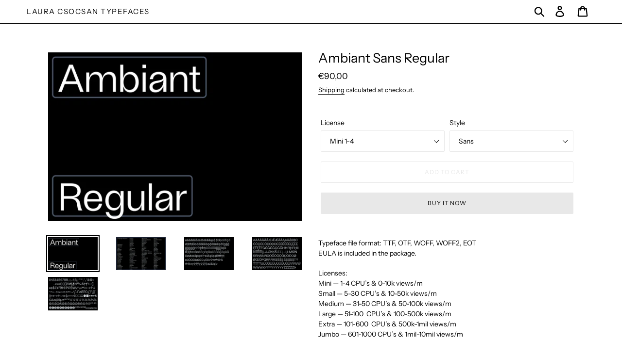

--- FILE ---
content_type: text/html; charset=utf-8
request_url: https://lauracsocsan.xyz/products/ambiant-sans-regular
body_size: 20229
content:
<!doctype html>
<html class="no-js" lang="en">
<head>
  <meta charset="utf-8">
  <meta http-equiv="X-UA-Compatible" content="IE=edge,chrome=1">
  <meta name="viewport" content="width=device-width,initial-scale=1">
  <meta name="theme-color" content="#e8e8e8">
  <link rel="canonical" href="https://lauracsocsan.xyz/products/ambiant-sans-regular"><link rel="shortcut icon" href="//lauracsocsan.xyz/cdn/shop/files/csl_logo_32x32.jpg?v=1613534548" type="image/png"><title>Ambiant Sans Regular
&ndash; Laura Csocsan Typefaces</title><meta name="description" content="Typeface file format: TTF, OTF, WOFF, WOFF2, EOTEULA is included in the package. Licenses:Mini — 1-4 CPU’s &amp;amp; 0-10k views/mSmall — 5-30 CPU’s &amp;amp; 10-50k views/mMedium — 31-50 CPU’s &amp;amp; 50-100k views/mLarge — 51-100  CPU’s &amp;amp; 100-500k views/mExtra — 101-600  CPU’s &amp;amp; 500k-1mil views/mJumbo — 601-1000 CPU’s "><!-- /snippets/social-meta-tags.liquid -->




<meta property="og:site_name" content="Laura Csocsan Typefaces">
<meta property="og:url" content="https://lauracsocsan.xyz/products/ambiant-sans-regular">
<meta property="og:title" content="Ambiant Sans Regular">
<meta property="og:type" content="product">
<meta property="og:description" content="Typeface file format: TTF, OTF, WOFF, WOFF2, EOTEULA is included in the package. Licenses:Mini — 1-4 CPU’s &amp;amp; 0-10k views/mSmall — 5-30 CPU’s &amp;amp; 10-50k views/mMedium — 31-50 CPU’s &amp;amp; 50-100k views/mLarge — 51-100  CPU’s &amp;amp; 100-500k views/mExtra — 101-600  CPU’s &amp;amp; 500k-1mil views/mJumbo — 601-1000 CPU’s ">

  <meta property="og:price:amount" content="90,00">
  <meta property="og:price:currency" content="EUR">

<meta property="og:image" content="http://lauracsocsan.xyz/cdn/shop/products/RE_Release_Ambiant_Regular_1200x1200.jpg?v=1644354821"><meta property="og:image" content="http://lauracsocsan.xyz/cdn/shop/products/RE_Release_Ambiant_Regular2_1200x1200.jpg?v=1644354821"><meta property="og:image" content="http://lauracsocsan.xyz/cdn/shop/products/RE_Release_Ambiant_Regular3_1200x1200.jpg?v=1644354820">
<meta property="og:image:secure_url" content="https://lauracsocsan.xyz/cdn/shop/products/RE_Release_Ambiant_Regular_1200x1200.jpg?v=1644354821"><meta property="og:image:secure_url" content="https://lauracsocsan.xyz/cdn/shop/products/RE_Release_Ambiant_Regular2_1200x1200.jpg?v=1644354821"><meta property="og:image:secure_url" content="https://lauracsocsan.xyz/cdn/shop/products/RE_Release_Ambiant_Regular3_1200x1200.jpg?v=1644354820">


  <meta name="twitter:site" content="@cs__laura">

<meta name="twitter:card" content="summary_large_image">
<meta name="twitter:title" content="Ambiant Sans Regular">
<meta name="twitter:description" content="Typeface file format: TTF, OTF, WOFF, WOFF2, EOTEULA is included in the package. Licenses:Mini — 1-4 CPU’s &amp;amp; 0-10k views/mSmall — 5-30 CPU’s &amp;amp; 10-50k views/mMedium — 31-50 CPU’s &amp;amp; 50-100k views/mLarge — 51-100  CPU’s &amp;amp; 100-500k views/mExtra — 101-600  CPU’s &amp;amp; 500k-1mil views/mJumbo — 601-1000 CPU’s ">


  <link href="//lauracsocsan.xyz/cdn/shop/t/1/assets/theme.scss.css?v=17008299090227422421759259564" rel="stylesheet" type="text/css" media="all" />

  <script>
    var theme = {
      strings: {
        addToCart: "Add to cart",
        soldOut: "Sold out",
        unavailable: "Unavailable",
        regularPrice: "Regular price",
        sale: "Sale",
        showMore: "Show More",
        showLess: "Show Less",
        addressError: "Error looking up that address",
        addressNoResults: "No results for that address",
        addressQueryLimit: "You have exceeded the Google API usage limit. Consider upgrading to a \u003ca href=\"https:\/\/developers.google.com\/maps\/premium\/usage-limits\"\u003ePremium Plan\u003c\/a\u003e.",
        authError: "There was a problem authenticating your Google Maps account.",
        newWindow: "Opens in a new window.",
        external: "Opens external website.",
        newWindowExternal: "Opens external website in a new window.",
        quantityMinimumMessage: "Quantity must be 1 or more",
        unitPrice: "Unit price",
        unitPriceSeparator: "per",
        oneCartCount: "1 item",
        otherCartCount: "[count] items",
        quantityLabel: "Quantity: [count]"
      },
      moneyFormat: "€{{amount_with_comma_separator}}"
    }

    document.documentElement.className = document.documentElement.className.replace('no-js', 'js');
  </script><script src="//lauracsocsan.xyz/cdn/shop/t/1/assets/lazysizes.js?v=94224023136283657951562873997" async="async"></script>
  <script src="//lauracsocsan.xyz/cdn/shop/t/1/assets/vendor.js?v=12001839194546984181562873998" defer="defer"></script>
  <script src="//lauracsocsan.xyz/cdn/shop/t/1/assets/theme.js?v=107203192688088972491562873998" defer="defer"></script>

  <script>window.performance && window.performance.mark && window.performance.mark('shopify.content_for_header.start');</script><meta id="shopify-digital-wallet" name="shopify-digital-wallet" content="/24713461805/digital_wallets/dialog">
<meta name="shopify-checkout-api-token" content="b773ffdb6eaa1e2dd1909c89fb5e9cf4">
<meta id="in-context-paypal-metadata" data-shop-id="24713461805" data-venmo-supported="false" data-environment="production" data-locale="en_US" data-paypal-v4="true" data-currency="EUR">
<link rel="alternate" type="application/json+oembed" href="https://lauracsocsan.xyz/products/ambiant-sans-regular.oembed">
<script async="async" src="/checkouts/internal/preloads.js?locale=en-DE"></script>
<script id="shopify-features" type="application/json">{"accessToken":"b773ffdb6eaa1e2dd1909c89fb5e9cf4","betas":["rich-media-storefront-analytics"],"domain":"lauracsocsan.xyz","predictiveSearch":true,"shopId":24713461805,"locale":"en"}</script>
<script>var Shopify = Shopify || {};
Shopify.shop = "lauracsocsan-typefaces.myshopify.com";
Shopify.locale = "en";
Shopify.currency = {"active":"EUR","rate":"1.0"};
Shopify.country = "DE";
Shopify.theme = {"name":"Debut","id":73988735021,"schema_name":"Debut","schema_version":"12.2.1","theme_store_id":796,"role":"main"};
Shopify.theme.handle = "null";
Shopify.theme.style = {"id":null,"handle":null};
Shopify.cdnHost = "lauracsocsan.xyz/cdn";
Shopify.routes = Shopify.routes || {};
Shopify.routes.root = "/";</script>
<script type="module">!function(o){(o.Shopify=o.Shopify||{}).modules=!0}(window);</script>
<script>!function(o){function n(){var o=[];function n(){o.push(Array.prototype.slice.apply(arguments))}return n.q=o,n}var t=o.Shopify=o.Shopify||{};t.loadFeatures=n(),t.autoloadFeatures=n()}(window);</script>
<script id="shop-js-analytics" type="application/json">{"pageType":"product"}</script>
<script defer="defer" async type="module" src="//lauracsocsan.xyz/cdn/shopifycloud/shop-js/modules/v2/client.init-shop-cart-sync_BT-GjEfc.en.esm.js"></script>
<script defer="defer" async type="module" src="//lauracsocsan.xyz/cdn/shopifycloud/shop-js/modules/v2/chunk.common_D58fp_Oc.esm.js"></script>
<script defer="defer" async type="module" src="//lauracsocsan.xyz/cdn/shopifycloud/shop-js/modules/v2/chunk.modal_xMitdFEc.esm.js"></script>
<script type="module">
  await import("//lauracsocsan.xyz/cdn/shopifycloud/shop-js/modules/v2/client.init-shop-cart-sync_BT-GjEfc.en.esm.js");
await import("//lauracsocsan.xyz/cdn/shopifycloud/shop-js/modules/v2/chunk.common_D58fp_Oc.esm.js");
await import("//lauracsocsan.xyz/cdn/shopifycloud/shop-js/modules/v2/chunk.modal_xMitdFEc.esm.js");

  window.Shopify.SignInWithShop?.initShopCartSync?.({"fedCMEnabled":true,"windoidEnabled":true});

</script>
<script>(function() {
  var isLoaded = false;
  function asyncLoad() {
    if (isLoaded) return;
    isLoaded = true;
    var urls = ["https:\/\/chimpstatic.com\/mcjs-connected\/js\/users\/ee0d757b3ddf07dc1a42ed305\/dd91520335c0a64c7f3b2902f.js?shop=lauracsocsan-typefaces.myshopify.com"];
    for (var i = 0; i < urls.length; i++) {
      var s = document.createElement('script');
      s.type = 'text/javascript';
      s.async = true;
      s.src = urls[i];
      var x = document.getElementsByTagName('script')[0];
      x.parentNode.insertBefore(s, x);
    }
  };
  if(window.attachEvent) {
    window.attachEvent('onload', asyncLoad);
  } else {
    window.addEventListener('load', asyncLoad, false);
  }
})();</script>
<script id="__st">var __st={"a":24713461805,"offset":3600,"reqid":"8cd4d69a-dbf2-4479-89f2-8dc1a19be440-1769224777","pageurl":"lauracsocsan.xyz\/products\/ambiant-sans-regular","u":"7d78d3dc0b85","p":"product","rtyp":"product","rid":7275450663067};</script>
<script>window.ShopifyPaypalV4VisibilityTracking = true;</script>
<script id="captcha-bootstrap">!function(){'use strict';const t='contact',e='account',n='new_comment',o=[[t,t],['blogs',n],['comments',n],[t,'customer']],c=[[e,'customer_login'],[e,'guest_login'],[e,'recover_customer_password'],[e,'create_customer']],r=t=>t.map((([t,e])=>`form[action*='/${t}']:not([data-nocaptcha='true']) input[name='form_type'][value='${e}']`)).join(','),a=t=>()=>t?[...document.querySelectorAll(t)].map((t=>t.form)):[];function s(){const t=[...o],e=r(t);return a(e)}const i='password',u='form_key',d=['recaptcha-v3-token','g-recaptcha-response','h-captcha-response',i],f=()=>{try{return window.sessionStorage}catch{return}},m='__shopify_v',_=t=>t.elements[u];function p(t,e,n=!1){try{const o=window.sessionStorage,c=JSON.parse(o.getItem(e)),{data:r}=function(t){const{data:e,action:n}=t;return t[m]||n?{data:e,action:n}:{data:t,action:n}}(c);for(const[e,n]of Object.entries(r))t.elements[e]&&(t.elements[e].value=n);n&&o.removeItem(e)}catch(o){console.error('form repopulation failed',{error:o})}}const l='form_type',E='cptcha';function T(t){t.dataset[E]=!0}const w=window,h=w.document,L='Shopify',v='ce_forms',y='captcha';let A=!1;((t,e)=>{const n=(g='f06e6c50-85a8-45c8-87d0-21a2b65856fe',I='https://cdn.shopify.com/shopifycloud/storefront-forms-hcaptcha/ce_storefront_forms_captcha_hcaptcha.v1.5.2.iife.js',D={infoText:'Protected by hCaptcha',privacyText:'Privacy',termsText:'Terms'},(t,e,n)=>{const o=w[L][v],c=o.bindForm;if(c)return c(t,g,e,D).then(n);var r;o.q.push([[t,g,e,D],n]),r=I,A||(h.body.append(Object.assign(h.createElement('script'),{id:'captcha-provider',async:!0,src:r})),A=!0)});var g,I,D;w[L]=w[L]||{},w[L][v]=w[L][v]||{},w[L][v].q=[],w[L][y]=w[L][y]||{},w[L][y].protect=function(t,e){n(t,void 0,e),T(t)},Object.freeze(w[L][y]),function(t,e,n,w,h,L){const[v,y,A,g]=function(t,e,n){const i=e?o:[],u=t?c:[],d=[...i,...u],f=r(d),m=r(i),_=r(d.filter((([t,e])=>n.includes(e))));return[a(f),a(m),a(_),s()]}(w,h,L),I=t=>{const e=t.target;return e instanceof HTMLFormElement?e:e&&e.form},D=t=>v().includes(t);t.addEventListener('submit',(t=>{const e=I(t);if(!e)return;const n=D(e)&&!e.dataset.hcaptchaBound&&!e.dataset.recaptchaBound,o=_(e),c=g().includes(e)&&(!o||!o.value);(n||c)&&t.preventDefault(),c&&!n&&(function(t){try{if(!f())return;!function(t){const e=f();if(!e)return;const n=_(t);if(!n)return;const o=n.value;o&&e.removeItem(o)}(t);const e=Array.from(Array(32),(()=>Math.random().toString(36)[2])).join('');!function(t,e){_(t)||t.append(Object.assign(document.createElement('input'),{type:'hidden',name:u})),t.elements[u].value=e}(t,e),function(t,e){const n=f();if(!n)return;const o=[...t.querySelectorAll(`input[type='${i}']`)].map((({name:t})=>t)),c=[...d,...o],r={};for(const[a,s]of new FormData(t).entries())c.includes(a)||(r[a]=s);n.setItem(e,JSON.stringify({[m]:1,action:t.action,data:r}))}(t,e)}catch(e){console.error('failed to persist form',e)}}(e),e.submit())}));const S=(t,e)=>{t&&!t.dataset[E]&&(n(t,e.some((e=>e===t))),T(t))};for(const o of['focusin','change'])t.addEventListener(o,(t=>{const e=I(t);D(e)&&S(e,y())}));const B=e.get('form_key'),M=e.get(l),P=B&&M;t.addEventListener('DOMContentLoaded',(()=>{const t=y();if(P)for(const e of t)e.elements[l].value===M&&p(e,B);[...new Set([...A(),...v().filter((t=>'true'===t.dataset.shopifyCaptcha))])].forEach((e=>S(e,t)))}))}(h,new URLSearchParams(w.location.search),n,t,e,['guest_login'])})(!0,!0)}();</script>
<script integrity="sha256-4kQ18oKyAcykRKYeNunJcIwy7WH5gtpwJnB7kiuLZ1E=" data-source-attribution="shopify.loadfeatures" defer="defer" src="//lauracsocsan.xyz/cdn/shopifycloud/storefront/assets/storefront/load_feature-a0a9edcb.js" crossorigin="anonymous"></script>
<script data-source-attribution="shopify.dynamic_checkout.dynamic.init">var Shopify=Shopify||{};Shopify.PaymentButton=Shopify.PaymentButton||{isStorefrontPortableWallets:!0,init:function(){window.Shopify.PaymentButton.init=function(){};var t=document.createElement("script");t.src="https://lauracsocsan.xyz/cdn/shopifycloud/portable-wallets/latest/portable-wallets.en.js",t.type="module",document.head.appendChild(t)}};
</script>
<script data-source-attribution="shopify.dynamic_checkout.buyer_consent">
  function portableWalletsHideBuyerConsent(e){var t=document.getElementById("shopify-buyer-consent"),n=document.getElementById("shopify-subscription-policy-button");t&&n&&(t.classList.add("hidden"),t.setAttribute("aria-hidden","true"),n.removeEventListener("click",e))}function portableWalletsShowBuyerConsent(e){var t=document.getElementById("shopify-buyer-consent"),n=document.getElementById("shopify-subscription-policy-button");t&&n&&(t.classList.remove("hidden"),t.removeAttribute("aria-hidden"),n.addEventListener("click",e))}window.Shopify?.PaymentButton&&(window.Shopify.PaymentButton.hideBuyerConsent=portableWalletsHideBuyerConsent,window.Shopify.PaymentButton.showBuyerConsent=portableWalletsShowBuyerConsent);
</script>
<script>
  function portableWalletsCleanup(e){e&&e.src&&console.error("Failed to load portable wallets script "+e.src);var t=document.querySelectorAll("shopify-accelerated-checkout .shopify-payment-button__skeleton, shopify-accelerated-checkout-cart .wallet-cart-button__skeleton"),e=document.getElementById("shopify-buyer-consent");for(let e=0;e<t.length;e++)t[e].remove();e&&e.remove()}function portableWalletsNotLoadedAsModule(e){e instanceof ErrorEvent&&"string"==typeof e.message&&e.message.includes("import.meta")&&"string"==typeof e.filename&&e.filename.includes("portable-wallets")&&(window.removeEventListener("error",portableWalletsNotLoadedAsModule),window.Shopify.PaymentButton.failedToLoad=e,"loading"===document.readyState?document.addEventListener("DOMContentLoaded",window.Shopify.PaymentButton.init):window.Shopify.PaymentButton.init())}window.addEventListener("error",portableWalletsNotLoadedAsModule);
</script>

<script type="module" src="https://lauracsocsan.xyz/cdn/shopifycloud/portable-wallets/latest/portable-wallets.en.js" onError="portableWalletsCleanup(this)" crossorigin="anonymous"></script>
<script nomodule>
  document.addEventListener("DOMContentLoaded", portableWalletsCleanup);
</script>

<link id="shopify-accelerated-checkout-styles" rel="stylesheet" media="screen" href="https://lauracsocsan.xyz/cdn/shopifycloud/portable-wallets/latest/accelerated-checkout-backwards-compat.css" crossorigin="anonymous">
<style id="shopify-accelerated-checkout-cart">
        #shopify-buyer-consent {
  margin-top: 1em;
  display: inline-block;
  width: 100%;
}

#shopify-buyer-consent.hidden {
  display: none;
}

#shopify-subscription-policy-button {
  background: none;
  border: none;
  padding: 0;
  text-decoration: underline;
  font-size: inherit;
  cursor: pointer;
}

#shopify-subscription-policy-button::before {
  box-shadow: none;
}

      </style>

<script>window.performance && window.performance.mark && window.performance.mark('shopify.content_for_header.end');</script>

  <link href="//lauracsocsan.xyz/cdn/shop/t/1/assets/custom-css-shopify.css?v=111603181540343972631566469726" rel="stylesheet" type="text/css" media="all" />
<link href="https://monorail-edge.shopifysvc.com" rel="dns-prefetch">
<script>(function(){if ("sendBeacon" in navigator && "performance" in window) {try {var session_token_from_headers = performance.getEntriesByType('navigation')[0].serverTiming.find(x => x.name == '_s').description;} catch {var session_token_from_headers = undefined;}var session_cookie_matches = document.cookie.match(/_shopify_s=([^;]*)/);var session_token_from_cookie = session_cookie_matches && session_cookie_matches.length === 2 ? session_cookie_matches[1] : "";var session_token = session_token_from_headers || session_token_from_cookie || "";function handle_abandonment_event(e) {var entries = performance.getEntries().filter(function(entry) {return /monorail-edge.shopifysvc.com/.test(entry.name);});if (!window.abandonment_tracked && entries.length === 0) {window.abandonment_tracked = true;var currentMs = Date.now();var navigation_start = performance.timing.navigationStart;var payload = {shop_id: 24713461805,url: window.location.href,navigation_start,duration: currentMs - navigation_start,session_token,page_type: "product"};window.navigator.sendBeacon("https://monorail-edge.shopifysvc.com/v1/produce", JSON.stringify({schema_id: "online_store_buyer_site_abandonment/1.1",payload: payload,metadata: {event_created_at_ms: currentMs,event_sent_at_ms: currentMs}}));}}window.addEventListener('pagehide', handle_abandonment_event);}}());</script>
<script id="web-pixels-manager-setup">(function e(e,d,r,n,o){if(void 0===o&&(o={}),!Boolean(null===(a=null===(i=window.Shopify)||void 0===i?void 0:i.analytics)||void 0===a?void 0:a.replayQueue)){var i,a;window.Shopify=window.Shopify||{};var t=window.Shopify;t.analytics=t.analytics||{};var s=t.analytics;s.replayQueue=[],s.publish=function(e,d,r){return s.replayQueue.push([e,d,r]),!0};try{self.performance.mark("wpm:start")}catch(e){}var l=function(){var e={modern:/Edge?\/(1{2}[4-9]|1[2-9]\d|[2-9]\d{2}|\d{4,})\.\d+(\.\d+|)|Firefox\/(1{2}[4-9]|1[2-9]\d|[2-9]\d{2}|\d{4,})\.\d+(\.\d+|)|Chrom(ium|e)\/(9{2}|\d{3,})\.\d+(\.\d+|)|(Maci|X1{2}).+ Version\/(15\.\d+|(1[6-9]|[2-9]\d|\d{3,})\.\d+)([,.]\d+|)( \(\w+\)|)( Mobile\/\w+|) Safari\/|Chrome.+OPR\/(9{2}|\d{3,})\.\d+\.\d+|(CPU[ +]OS|iPhone[ +]OS|CPU[ +]iPhone|CPU IPhone OS|CPU iPad OS)[ +]+(15[._]\d+|(1[6-9]|[2-9]\d|\d{3,})[._]\d+)([._]\d+|)|Android:?[ /-](13[3-9]|1[4-9]\d|[2-9]\d{2}|\d{4,})(\.\d+|)(\.\d+|)|Android.+Firefox\/(13[5-9]|1[4-9]\d|[2-9]\d{2}|\d{4,})\.\d+(\.\d+|)|Android.+Chrom(ium|e)\/(13[3-9]|1[4-9]\d|[2-9]\d{2}|\d{4,})\.\d+(\.\d+|)|SamsungBrowser\/([2-9]\d|\d{3,})\.\d+/,legacy:/Edge?\/(1[6-9]|[2-9]\d|\d{3,})\.\d+(\.\d+|)|Firefox\/(5[4-9]|[6-9]\d|\d{3,})\.\d+(\.\d+|)|Chrom(ium|e)\/(5[1-9]|[6-9]\d|\d{3,})\.\d+(\.\d+|)([\d.]+$|.*Safari\/(?![\d.]+ Edge\/[\d.]+$))|(Maci|X1{2}).+ Version\/(10\.\d+|(1[1-9]|[2-9]\d|\d{3,})\.\d+)([,.]\d+|)( \(\w+\)|)( Mobile\/\w+|) Safari\/|Chrome.+OPR\/(3[89]|[4-9]\d|\d{3,})\.\d+\.\d+|(CPU[ +]OS|iPhone[ +]OS|CPU[ +]iPhone|CPU IPhone OS|CPU iPad OS)[ +]+(10[._]\d+|(1[1-9]|[2-9]\d|\d{3,})[._]\d+)([._]\d+|)|Android:?[ /-](13[3-9]|1[4-9]\d|[2-9]\d{2}|\d{4,})(\.\d+|)(\.\d+|)|Mobile Safari.+OPR\/([89]\d|\d{3,})\.\d+\.\d+|Android.+Firefox\/(13[5-9]|1[4-9]\d|[2-9]\d{2}|\d{4,})\.\d+(\.\d+|)|Android.+Chrom(ium|e)\/(13[3-9]|1[4-9]\d|[2-9]\d{2}|\d{4,})\.\d+(\.\d+|)|Android.+(UC? ?Browser|UCWEB|U3)[ /]?(15\.([5-9]|\d{2,})|(1[6-9]|[2-9]\d|\d{3,})\.\d+)\.\d+|SamsungBrowser\/(5\.\d+|([6-9]|\d{2,})\.\d+)|Android.+MQ{2}Browser\/(14(\.(9|\d{2,})|)|(1[5-9]|[2-9]\d|\d{3,})(\.\d+|))(\.\d+|)|K[Aa][Ii]OS\/(3\.\d+|([4-9]|\d{2,})\.\d+)(\.\d+|)/},d=e.modern,r=e.legacy,n=navigator.userAgent;return n.match(d)?"modern":n.match(r)?"legacy":"unknown"}(),u="modern"===l?"modern":"legacy",c=(null!=n?n:{modern:"",legacy:""})[u],f=function(e){return[e.baseUrl,"/wpm","/b",e.hashVersion,"modern"===e.buildTarget?"m":"l",".js"].join("")}({baseUrl:d,hashVersion:r,buildTarget:u}),m=function(e){var d=e.version,r=e.bundleTarget,n=e.surface,o=e.pageUrl,i=e.monorailEndpoint;return{emit:function(e){var a=e.status,t=e.errorMsg,s=(new Date).getTime(),l=JSON.stringify({metadata:{event_sent_at_ms:s},events:[{schema_id:"web_pixels_manager_load/3.1",payload:{version:d,bundle_target:r,page_url:o,status:a,surface:n,error_msg:t},metadata:{event_created_at_ms:s}}]});if(!i)return console&&console.warn&&console.warn("[Web Pixels Manager] No Monorail endpoint provided, skipping logging."),!1;try{return self.navigator.sendBeacon.bind(self.navigator)(i,l)}catch(e){}var u=new XMLHttpRequest;try{return u.open("POST",i,!0),u.setRequestHeader("Content-Type","text/plain"),u.send(l),!0}catch(e){return console&&console.warn&&console.warn("[Web Pixels Manager] Got an unhandled error while logging to Monorail."),!1}}}}({version:r,bundleTarget:l,surface:e.surface,pageUrl:self.location.href,monorailEndpoint:e.monorailEndpoint});try{o.browserTarget=l,function(e){var d=e.src,r=e.async,n=void 0===r||r,o=e.onload,i=e.onerror,a=e.sri,t=e.scriptDataAttributes,s=void 0===t?{}:t,l=document.createElement("script"),u=document.querySelector("head"),c=document.querySelector("body");if(l.async=n,l.src=d,a&&(l.integrity=a,l.crossOrigin="anonymous"),s)for(var f in s)if(Object.prototype.hasOwnProperty.call(s,f))try{l.dataset[f]=s[f]}catch(e){}if(o&&l.addEventListener("load",o),i&&l.addEventListener("error",i),u)u.appendChild(l);else{if(!c)throw new Error("Did not find a head or body element to append the script");c.appendChild(l)}}({src:f,async:!0,onload:function(){if(!function(){var e,d;return Boolean(null===(d=null===(e=window.Shopify)||void 0===e?void 0:e.analytics)||void 0===d?void 0:d.initialized)}()){var d=window.webPixelsManager.init(e)||void 0;if(d){var r=window.Shopify.analytics;r.replayQueue.forEach((function(e){var r=e[0],n=e[1],o=e[2];d.publishCustomEvent(r,n,o)})),r.replayQueue=[],r.publish=d.publishCustomEvent,r.visitor=d.visitor,r.initialized=!0}}},onerror:function(){return m.emit({status:"failed",errorMsg:"".concat(f," has failed to load")})},sri:function(e){var d=/^sha384-[A-Za-z0-9+/=]+$/;return"string"==typeof e&&d.test(e)}(c)?c:"",scriptDataAttributes:o}),m.emit({status:"loading"})}catch(e){m.emit({status:"failed",errorMsg:(null==e?void 0:e.message)||"Unknown error"})}}})({shopId: 24713461805,storefrontBaseUrl: "https://lauracsocsan.xyz",extensionsBaseUrl: "https://extensions.shopifycdn.com/cdn/shopifycloud/web-pixels-manager",monorailEndpoint: "https://monorail-edge.shopifysvc.com/unstable/produce_batch",surface: "storefront-renderer",enabledBetaFlags: ["2dca8a86"],webPixelsConfigList: [{"id":"shopify-app-pixel","configuration":"{}","eventPayloadVersion":"v1","runtimeContext":"STRICT","scriptVersion":"0450","apiClientId":"shopify-pixel","type":"APP","privacyPurposes":["ANALYTICS","MARKETING"]},{"id":"shopify-custom-pixel","eventPayloadVersion":"v1","runtimeContext":"LAX","scriptVersion":"0450","apiClientId":"shopify-pixel","type":"CUSTOM","privacyPurposes":["ANALYTICS","MARKETING"]}],isMerchantRequest: false,initData: {"shop":{"name":"Laura Csocsan Typefaces","paymentSettings":{"currencyCode":"EUR"},"myshopifyDomain":"lauracsocsan-typefaces.myshopify.com","countryCode":"HU","storefrontUrl":"https:\/\/lauracsocsan.xyz"},"customer":null,"cart":null,"checkout":null,"productVariants":[{"price":{"amount":90.0,"currencyCode":"EUR"},"product":{"title":"Ambiant Sans Regular","vendor":"lauracsocsan.typefaces","id":"7275450663067","untranslatedTitle":"Ambiant Sans Regular","url":"\/products\/ambiant-sans-regular","type":"Typeface"},"id":"41900116607131","image":{"src":"\/\/lauracsocsan.xyz\/cdn\/shop\/products\/RE_Release_Ambiant_Regular.jpg?v=1644354821"},"sku":null,"title":"Mini  1-4 \/ Sans","untranslatedTitle":"Mini  1-4 \/ Sans"},{"price":{"amount":240.0,"currencyCode":"EUR"},"product":{"title":"Ambiant Sans Regular","vendor":"lauracsocsan.typefaces","id":"7275450663067","untranslatedTitle":"Ambiant Sans Regular","url":"\/products\/ambiant-sans-regular","type":"Typeface"},"id":"41900116639899","image":{"src":"\/\/lauracsocsan.xyz\/cdn\/shop\/products\/RE_Release_Ambiant_Regular.jpg?v=1644354821"},"sku":null,"title":"Small  5-30 \/ Sans","untranslatedTitle":"Small  5-30 \/ Sans"},{"price":{"amount":400.0,"currencyCode":"EUR"},"product":{"title":"Ambiant Sans Regular","vendor":"lauracsocsan.typefaces","id":"7275450663067","untranslatedTitle":"Ambiant Sans Regular","url":"\/products\/ambiant-sans-regular","type":"Typeface"},"id":"41900116672667","image":{"src":"\/\/lauracsocsan.xyz\/cdn\/shop\/products\/RE_Release_Ambiant_Regular.jpg?v=1644354821"},"sku":null,"title":"Medium  31-50 \/ Sans","untranslatedTitle":"Medium  31-50 \/ Sans"},{"price":{"amount":800.0,"currencyCode":"EUR"},"product":{"title":"Ambiant Sans Regular","vendor":"lauracsocsan.typefaces","id":"7275450663067","untranslatedTitle":"Ambiant Sans Regular","url":"\/products\/ambiant-sans-regular","type":"Typeface"},"id":"41900116705435","image":{"src":"\/\/lauracsocsan.xyz\/cdn\/shop\/products\/RE_Release_Ambiant_Regular.jpg?v=1644354821"},"sku":null,"title":"Large  51-100 \/ Sans","untranslatedTitle":"Large  51-100 \/ Sans"},{"price":{"amount":1600.0,"currencyCode":"EUR"},"product":{"title":"Ambiant Sans Regular","vendor":"lauracsocsan.typefaces","id":"7275450663067","untranslatedTitle":"Ambiant Sans Regular","url":"\/products\/ambiant-sans-regular","type":"Typeface"},"id":"41900116738203","image":{"src":"\/\/lauracsocsan.xyz\/cdn\/shop\/products\/RE_Release_Ambiant_Regular.jpg?v=1644354821"},"sku":null,"title":"Extra 101-600 \/ Sans","untranslatedTitle":"Extra 101-600 \/ Sans"},{"price":{"amount":3040.0,"currencyCode":"EUR"},"product":{"title":"Ambiant Sans Regular","vendor":"lauracsocsan.typefaces","id":"7275450663067","untranslatedTitle":"Ambiant Sans Regular","url":"\/products\/ambiant-sans-regular","type":"Typeface"},"id":"41900116770971","image":{"src":"\/\/lauracsocsan.xyz\/cdn\/shop\/products\/RE_Release_Ambiant_Regular.jpg?v=1644354821"},"sku":null,"title":"Jumbo  601-1000 \/ Sans","untranslatedTitle":"Jumbo  601-1000 \/ Sans"}],"purchasingCompany":null},},"https://lauracsocsan.xyz/cdn","fcfee988w5aeb613cpc8e4bc33m6693e112",{"modern":"","legacy":""},{"shopId":"24713461805","storefrontBaseUrl":"https:\/\/lauracsocsan.xyz","extensionBaseUrl":"https:\/\/extensions.shopifycdn.com\/cdn\/shopifycloud\/web-pixels-manager","surface":"storefront-renderer","enabledBetaFlags":"[\"2dca8a86\"]","isMerchantRequest":"false","hashVersion":"fcfee988w5aeb613cpc8e4bc33m6693e112","publish":"custom","events":"[[\"page_viewed\",{}],[\"product_viewed\",{\"productVariant\":{\"price\":{\"amount\":90.0,\"currencyCode\":\"EUR\"},\"product\":{\"title\":\"Ambiant Sans Regular\",\"vendor\":\"lauracsocsan.typefaces\",\"id\":\"7275450663067\",\"untranslatedTitle\":\"Ambiant Sans Regular\",\"url\":\"\/products\/ambiant-sans-regular\",\"type\":\"Typeface\"},\"id\":\"41900116607131\",\"image\":{\"src\":\"\/\/lauracsocsan.xyz\/cdn\/shop\/products\/RE_Release_Ambiant_Regular.jpg?v=1644354821\"},\"sku\":null,\"title\":\"Mini  1-4 \/ Sans\",\"untranslatedTitle\":\"Mini  1-4 \/ Sans\"}}]]"});</script><script>
  window.ShopifyAnalytics = window.ShopifyAnalytics || {};
  window.ShopifyAnalytics.meta = window.ShopifyAnalytics.meta || {};
  window.ShopifyAnalytics.meta.currency = 'EUR';
  var meta = {"product":{"id":7275450663067,"gid":"gid:\/\/shopify\/Product\/7275450663067","vendor":"lauracsocsan.typefaces","type":"Typeface","handle":"ambiant-sans-regular","variants":[{"id":41900116607131,"price":9000,"name":"Ambiant Sans Regular - Mini  1-4 \/ Sans","public_title":"Mini  1-4 \/ Sans","sku":null},{"id":41900116639899,"price":24000,"name":"Ambiant Sans Regular - Small  5-30 \/ Sans","public_title":"Small  5-30 \/ Sans","sku":null},{"id":41900116672667,"price":40000,"name":"Ambiant Sans Regular - Medium  31-50 \/ Sans","public_title":"Medium  31-50 \/ Sans","sku":null},{"id":41900116705435,"price":80000,"name":"Ambiant Sans Regular - Large  51-100 \/ Sans","public_title":"Large  51-100 \/ Sans","sku":null},{"id":41900116738203,"price":160000,"name":"Ambiant Sans Regular - Extra 101-600 \/ Sans","public_title":"Extra 101-600 \/ Sans","sku":null},{"id":41900116770971,"price":304000,"name":"Ambiant Sans Regular - Jumbo  601-1000 \/ Sans","public_title":"Jumbo  601-1000 \/ Sans","sku":null}],"remote":false},"page":{"pageType":"product","resourceType":"product","resourceId":7275450663067,"requestId":"8cd4d69a-dbf2-4479-89f2-8dc1a19be440-1769224777"}};
  for (var attr in meta) {
    window.ShopifyAnalytics.meta[attr] = meta[attr];
  }
</script>
<script class="analytics">
  (function () {
    var customDocumentWrite = function(content) {
      var jquery = null;

      if (window.jQuery) {
        jquery = window.jQuery;
      } else if (window.Checkout && window.Checkout.$) {
        jquery = window.Checkout.$;
      }

      if (jquery) {
        jquery('body').append(content);
      }
    };

    var hasLoggedConversion = function(token) {
      if (token) {
        return document.cookie.indexOf('loggedConversion=' + token) !== -1;
      }
      return false;
    }

    var setCookieIfConversion = function(token) {
      if (token) {
        var twoMonthsFromNow = new Date(Date.now());
        twoMonthsFromNow.setMonth(twoMonthsFromNow.getMonth() + 2);

        document.cookie = 'loggedConversion=' + token + '; expires=' + twoMonthsFromNow;
      }
    }

    var trekkie = window.ShopifyAnalytics.lib = window.trekkie = window.trekkie || [];
    if (trekkie.integrations) {
      return;
    }
    trekkie.methods = [
      'identify',
      'page',
      'ready',
      'track',
      'trackForm',
      'trackLink'
    ];
    trekkie.factory = function(method) {
      return function() {
        var args = Array.prototype.slice.call(arguments);
        args.unshift(method);
        trekkie.push(args);
        return trekkie;
      };
    };
    for (var i = 0; i < trekkie.methods.length; i++) {
      var key = trekkie.methods[i];
      trekkie[key] = trekkie.factory(key);
    }
    trekkie.load = function(config) {
      trekkie.config = config || {};
      trekkie.config.initialDocumentCookie = document.cookie;
      var first = document.getElementsByTagName('script')[0];
      var script = document.createElement('script');
      script.type = 'text/javascript';
      script.onerror = function(e) {
        var scriptFallback = document.createElement('script');
        scriptFallback.type = 'text/javascript';
        scriptFallback.onerror = function(error) {
                var Monorail = {
      produce: function produce(monorailDomain, schemaId, payload) {
        var currentMs = new Date().getTime();
        var event = {
          schema_id: schemaId,
          payload: payload,
          metadata: {
            event_created_at_ms: currentMs,
            event_sent_at_ms: currentMs
          }
        };
        return Monorail.sendRequest("https://" + monorailDomain + "/v1/produce", JSON.stringify(event));
      },
      sendRequest: function sendRequest(endpointUrl, payload) {
        // Try the sendBeacon API
        if (window && window.navigator && typeof window.navigator.sendBeacon === 'function' && typeof window.Blob === 'function' && !Monorail.isIos12()) {
          var blobData = new window.Blob([payload], {
            type: 'text/plain'
          });

          if (window.navigator.sendBeacon(endpointUrl, blobData)) {
            return true;
          } // sendBeacon was not successful

        } // XHR beacon

        var xhr = new XMLHttpRequest();

        try {
          xhr.open('POST', endpointUrl);
          xhr.setRequestHeader('Content-Type', 'text/plain');
          xhr.send(payload);
        } catch (e) {
          console.log(e);
        }

        return false;
      },
      isIos12: function isIos12() {
        return window.navigator.userAgent.lastIndexOf('iPhone; CPU iPhone OS 12_') !== -1 || window.navigator.userAgent.lastIndexOf('iPad; CPU OS 12_') !== -1;
      }
    };
    Monorail.produce('monorail-edge.shopifysvc.com',
      'trekkie_storefront_load_errors/1.1',
      {shop_id: 24713461805,
      theme_id: 73988735021,
      app_name: "storefront",
      context_url: window.location.href,
      source_url: "//lauracsocsan.xyz/cdn/s/trekkie.storefront.8d95595f799fbf7e1d32231b9a28fd43b70c67d3.min.js"});

        };
        scriptFallback.async = true;
        scriptFallback.src = '//lauracsocsan.xyz/cdn/s/trekkie.storefront.8d95595f799fbf7e1d32231b9a28fd43b70c67d3.min.js';
        first.parentNode.insertBefore(scriptFallback, first);
      };
      script.async = true;
      script.src = '//lauracsocsan.xyz/cdn/s/trekkie.storefront.8d95595f799fbf7e1d32231b9a28fd43b70c67d3.min.js';
      first.parentNode.insertBefore(script, first);
    };
    trekkie.load(
      {"Trekkie":{"appName":"storefront","development":false,"defaultAttributes":{"shopId":24713461805,"isMerchantRequest":null,"themeId":73988735021,"themeCityHash":"12549959763164098352","contentLanguage":"en","currency":"EUR","eventMetadataId":"d8b16022-dfc3-436c-ba13-65bd0920a415"},"isServerSideCookieWritingEnabled":true,"monorailRegion":"shop_domain","enabledBetaFlags":["65f19447"]},"Session Attribution":{},"S2S":{"facebookCapiEnabled":false,"source":"trekkie-storefront-renderer","apiClientId":580111}}
    );

    var loaded = false;
    trekkie.ready(function() {
      if (loaded) return;
      loaded = true;

      window.ShopifyAnalytics.lib = window.trekkie;

      var originalDocumentWrite = document.write;
      document.write = customDocumentWrite;
      try { window.ShopifyAnalytics.merchantGoogleAnalytics.call(this); } catch(error) {};
      document.write = originalDocumentWrite;

      window.ShopifyAnalytics.lib.page(null,{"pageType":"product","resourceType":"product","resourceId":7275450663067,"requestId":"8cd4d69a-dbf2-4479-89f2-8dc1a19be440-1769224777","shopifyEmitted":true});

      var match = window.location.pathname.match(/checkouts\/(.+)\/(thank_you|post_purchase)/)
      var token = match? match[1]: undefined;
      if (!hasLoggedConversion(token)) {
        setCookieIfConversion(token);
        window.ShopifyAnalytics.lib.track("Viewed Product",{"currency":"EUR","variantId":41900116607131,"productId":7275450663067,"productGid":"gid:\/\/shopify\/Product\/7275450663067","name":"Ambiant Sans Regular - Mini  1-4 \/ Sans","price":"90.00","sku":null,"brand":"lauracsocsan.typefaces","variant":"Mini  1-4 \/ Sans","category":"Typeface","nonInteraction":true,"remote":false},undefined,undefined,{"shopifyEmitted":true});
      window.ShopifyAnalytics.lib.track("monorail:\/\/trekkie_storefront_viewed_product\/1.1",{"currency":"EUR","variantId":41900116607131,"productId":7275450663067,"productGid":"gid:\/\/shopify\/Product\/7275450663067","name":"Ambiant Sans Regular - Mini  1-4 \/ Sans","price":"90.00","sku":null,"brand":"lauracsocsan.typefaces","variant":"Mini  1-4 \/ Sans","category":"Typeface","nonInteraction":true,"remote":false,"referer":"https:\/\/lauracsocsan.xyz\/products\/ambiant-sans-regular"});
      }
    });


        var eventsListenerScript = document.createElement('script');
        eventsListenerScript.async = true;
        eventsListenerScript.src = "//lauracsocsan.xyz/cdn/shopifycloud/storefront/assets/shop_events_listener-3da45d37.js";
        document.getElementsByTagName('head')[0].appendChild(eventsListenerScript);

})();</script>
<script
  defer
  src="https://lauracsocsan.xyz/cdn/shopifycloud/perf-kit/shopify-perf-kit-3.0.4.min.js"
  data-application="storefront-renderer"
  data-shop-id="24713461805"
  data-render-region="gcp-us-east1"
  data-page-type="product"
  data-theme-instance-id="73988735021"
  data-theme-name="Debut"
  data-theme-version="12.2.1"
  data-monorail-region="shop_domain"
  data-resource-timing-sampling-rate="10"
  data-shs="true"
  data-shs-beacon="true"
  data-shs-export-with-fetch="true"
  data-shs-logs-sample-rate="1"
  data-shs-beacon-endpoint="https://lauracsocsan.xyz/api/collect"
></script>
</head>

<body class="template-product">

  <a class="in-page-link visually-hidden skip-link" href="#MainContent">Skip to content</a>

  <div id="SearchDrawer" class="search-bar drawer drawer--top" role="dialog" aria-modal="true" aria-label="Search">
    <div class="search-bar__table">
      <div class="search-bar__table-cell search-bar__form-wrapper">
        <form class="search search-bar__form" action="/search" method="get" role="search">
          <input class="search__input search-bar__input" type="search" name="q" value="" placeholder="Search" aria-label="Search">
          <button class="search-bar__submit search__submit btn--link" type="submit">
            <svg aria-hidden="true" focusable="false" role="presentation" class="icon icon-search" viewBox="0 0 37 40"><path d="M35.6 36l-9.8-9.8c4.1-5.4 3.6-13.2-1.3-18.1-5.4-5.4-14.2-5.4-19.7 0-5.4 5.4-5.4 14.2 0 19.7 2.6 2.6 6.1 4.1 9.8 4.1 3 0 5.9-1 8.3-2.8l9.8 9.8c.4.4.9.6 1.4.6s1-.2 1.4-.6c.9-.9.9-2.1.1-2.9zm-20.9-8.2c-2.6 0-5.1-1-7-2.9-3.9-3.9-3.9-10.1 0-14C9.6 9 12.2 8 14.7 8s5.1 1 7 2.9c3.9 3.9 3.9 10.1 0 14-1.9 1.9-4.4 2.9-7 2.9z"/></svg>
            <span class="icon__fallback-text">Submit</span>
          </button>
        </form>
      </div>
      <div class="search-bar__table-cell text-right">
        <button type="button" class="btn--link search-bar__close js-drawer-close">
          <svg aria-hidden="true" focusable="false" role="presentation" class="icon icon-close" viewBox="0 0 40 40"><path d="M23.868 20.015L39.117 4.78c1.11-1.108 1.11-2.77 0-3.877-1.109-1.108-2.773-1.108-3.882 0L19.986 16.137 4.737.904C3.628-.204 1.965-.204.856.904c-1.11 1.108-1.11 2.77 0 3.877l15.249 15.234L.855 35.248c-1.108 1.108-1.108 2.77 0 3.877.555.554 1.248.831 1.942.831s1.386-.277 1.94-.83l15.25-15.234 15.248 15.233c.555.554 1.248.831 1.941.831s1.387-.277 1.941-.83c1.11-1.109 1.11-2.77 0-3.878L23.868 20.015z" class="layer"/></svg>
          <span class="icon__fallback-text">Close search</span>
        </button>
      </div>
    </div>
  </div>

  <style data-shopify>

  .cart-popup {
    box-shadow: 1px 1px 10px 2px rgba(0, 0, 0, 0.5);
  }</style><div class="cart-popup-wrapper cart-popup-wrapper--hidden" role="dialog" aria-modal="true" aria-labelledby="CartPopupHeading" data-cart-popup-wrapper>
  <div class="cart-popup" data-cart-popup tabindex="-1">
    <h2 id="CartPopupHeading" class="cart-popup__heading">Just added to your cart</h2>
    <button class="cart-popup__close" aria-label="Close" data-cart-popup-close><svg aria-hidden="true" focusable="false" role="presentation" class="icon icon-close" viewBox="0 0 40 40"><path d="M23.868 20.015L39.117 4.78c1.11-1.108 1.11-2.77 0-3.877-1.109-1.108-2.773-1.108-3.882 0L19.986 16.137 4.737.904C3.628-.204 1.965-.204.856.904c-1.11 1.108-1.11 2.77 0 3.877l15.249 15.234L.855 35.248c-1.108 1.108-1.108 2.77 0 3.877.555.554 1.248.831 1.942.831s1.386-.277 1.94-.83l15.25-15.234 15.248 15.233c.555.554 1.248.831 1.941.831s1.387-.277 1.941-.83c1.11-1.109 1.11-2.77 0-3.878L23.868 20.015z" class="layer"/></svg></button>

    <div class="cart-popup-item">
      <div class="cart-popup-item__image-wrapper hide" data-cart-popup-image-wrapper>
        <div class="cart-popup-item__image-placeholder" data-cart-popup-image-placeholder>
          <div class="placeholder-background placeholder-background--animation"></div>
        </div>
      </div>
      <div class="cart-popup-item__description">
        <div>
          <div class="cart-popup-item__title" data-cart-popup-title></div>
          <ul class="product-details" aria-label="Product details" data-cart-popup-product-details></ul>
        </div>
        <div class="cart-popup-item__quantity">
          <span class="visually-hidden" data-cart-popup-quantity-label></span>
          <span aria-hidden="true">Qty:</span>
          <span aria-hidden="true" data-cart-popup-quantity></span>
        </div>
      </div>
    </div>

    <a href="/cart" class="cart-popup__cta-link btn btn--secondary-accent">
      View cart (<span data-cart-popup-cart-quantity></span>)
    </a>

    <div class="cart-popup__dismiss">
      <button class="cart-popup__dismiss-button text-link text-link--accent" data-cart-popup-dismiss>
        Continue shopping
      </button>
    </div>
  </div>
</div>


  <div id="shopify-section-header" class="shopify-section">

<div data-section-id="header" data-section-type="header-section">
  

  <header class="site-header border-bottom logo--left" role="banner">
    <div class="grid grid--no-gutters grid--table site-header__mobile-nav">
      

      <div class="grid__item medium-up--one-quarter logo-align--left">
        
        
          <div class="h2 site-header__logo">
        
          
            <a class="site-header__logo-link" href="/">Laura Csocsan Typefaces</a>
          
        
          </div>
        
      </div>

      
        <nav class="grid__item medium-up--one-half small--hide" id="AccessibleNav" role="navigation">
          <ul class="site-nav list--inline " id="SiteNav">
  
</ul>

        </nav>
      

      <div class="grid__item medium-up--one-quarter text-right site-header__icons site-header__icons--plus">
        <div class="site-header__icons-wrapper">
          <div class="site-header__search site-header__icon">
            <form action="/search" method="get" class="search-header search" role="search">
  <input class="search-header__input search__input"
    type="search"
    name="q"
    placeholder="Search"
    aria-label="Search">
  <button class="search-header__submit search__submit btn--link site-header__icon" type="submit">
    <svg aria-hidden="true" focusable="false" role="presentation" class="icon icon-search" viewBox="0 0 37 40"><path d="M35.6 36l-9.8-9.8c4.1-5.4 3.6-13.2-1.3-18.1-5.4-5.4-14.2-5.4-19.7 0-5.4 5.4-5.4 14.2 0 19.7 2.6 2.6 6.1 4.1 9.8 4.1 3 0 5.9-1 8.3-2.8l9.8 9.8c.4.4.9.6 1.4.6s1-.2 1.4-.6c.9-.9.9-2.1.1-2.9zm-20.9-8.2c-2.6 0-5.1-1-7-2.9-3.9-3.9-3.9-10.1 0-14C9.6 9 12.2 8 14.7 8s5.1 1 7 2.9c3.9 3.9 3.9 10.1 0 14-1.9 1.9-4.4 2.9-7 2.9z"/></svg>
    <span class="icon__fallback-text">Submit</span>
  </button>
</form>

          </div>

          <button type="button" class="btn--link site-header__icon site-header__search-toggle js-drawer-open-top">
            <svg aria-hidden="true" focusable="false" role="presentation" class="icon icon-search" viewBox="0 0 37 40"><path d="M35.6 36l-9.8-9.8c4.1-5.4 3.6-13.2-1.3-18.1-5.4-5.4-14.2-5.4-19.7 0-5.4 5.4-5.4 14.2 0 19.7 2.6 2.6 6.1 4.1 9.8 4.1 3 0 5.9-1 8.3-2.8l9.8 9.8c.4.4.9.6 1.4.6s1-.2 1.4-.6c.9-.9.9-2.1.1-2.9zm-20.9-8.2c-2.6 0-5.1-1-7-2.9-3.9-3.9-3.9-10.1 0-14C9.6 9 12.2 8 14.7 8s5.1 1 7 2.9c3.9 3.9 3.9 10.1 0 14-1.9 1.9-4.4 2.9-7 2.9z"/></svg>
            <span class="icon__fallback-text">Search</span>
          </button>

          
            
              <a href="/account/login" class="site-header__icon site-header__account">
                <svg aria-hidden="true" focusable="false" role="presentation" class="icon icon-login" viewBox="0 0 28.33 37.68"><path d="M14.17 14.9a7.45 7.45 0 1 0-7.5-7.45 7.46 7.46 0 0 0 7.5 7.45zm0-10.91a3.45 3.45 0 1 1-3.5 3.46A3.46 3.46 0 0 1 14.17 4zM14.17 16.47A14.18 14.18 0 0 0 0 30.68c0 1.41.66 4 5.11 5.66a27.17 27.17 0 0 0 9.06 1.34c6.54 0 14.17-1.84 14.17-7a14.18 14.18 0 0 0-14.17-14.21zm0 17.21c-6.3 0-10.17-1.77-10.17-3a10.17 10.17 0 1 1 20.33 0c.01 1.23-3.86 3-10.16 3z"/></svg>
                <span class="icon__fallback-text">Log in</span>
              </a>
            
          

          <a href="/cart" class="site-header__icon site-header__cart">
            <svg aria-hidden="true" focusable="false" role="presentation" class="icon icon-cart" viewBox="0 0 37 40"><path d="M36.5 34.8L33.3 8h-5.9C26.7 3.9 23 .8 18.5.8S10.3 3.9 9.6 8H3.7L.5 34.8c-.2 1.5.4 2.4.9 3 .5.5 1.4 1.2 3.1 1.2h28c1.3 0 2.4-.4 3.1-1.3.7-.7 1-1.8.9-2.9zm-18-30c2.2 0 4.1 1.4 4.7 3.2h-9.5c.7-1.9 2.6-3.2 4.8-3.2zM4.5 35l2.8-23h2.2v3c0 1.1.9 2 2 2s2-.9 2-2v-3h10v3c0 1.1.9 2 2 2s2-.9 2-2v-3h2.2l2.8 23h-28z"/></svg>
            <span class="icon__fallback-text">Cart</span>
            <div id="CartCount" class="site-header__cart-count hide" data-cart-count-bubble>
              <span data-cart-count>0</span>
              <span class="icon__fallback-text medium-up--hide">items</span>
            </div>
          </a>

          

          
        </div>

      </div>
    </div>

    <nav class="mobile-nav-wrapper medium-up--hide" role="navigation">
      <ul id="MobileNav" class="mobile-nav">
        
        
      </ul>
    </nav>
  </header>

  
</div>



<script type="application/ld+json">
{
  "@context": "http://schema.org",
  "@type": "Organization",
  "name": "Laura Csocsan Typefaces",
  
  "sameAs": [
    "https:\/\/twitter.com\/cs__laura",
    "",
    "",
    "http:\/\/instagram.com\/cs__laura",
    "http:\/\/graphiclovedesign.tumblr.com",
    "",
    "",
    ""
  ],
  "url": "https:\/\/lauracsocsan.xyz"
}
</script>




</div>

  <div class="page-container" id="PageContainer">

    <main class="main-content js-focus-hidden" id="MainContent" role="main" tabindex="-1">
      

<div id="shopify-section-product-template" class="shopify-section"><div class="product-template__container page-width"
  id="ProductSection-product-template"
  data-section-id="product-template"
  data-section-type="product"
  data-enable-history-state="true"
>
  


  <div class="grid product-single product-single--medium-image">
    <div class="grid__item product-single__photos medium-up--one-half">
        
        
        
        
<style>
  
  
  @media screen and (min-width: 750px) { 
    #FeaturedImage-product-template-33687261839515 {
      max-width: 530px;
      max-height: 353.3333333333333px;
    }
    #FeaturedImageZoom-product-template-33687261839515-wrapper {
      max-width: 530px;
      max-height: 353.3333333333333px;
    }
   } 
  
  
    
    @media screen and (max-width: 749px) {
      #FeaturedImage-product-template-33687261839515 {
        max-width: 750px;
        max-height: 750px;
      }
      #FeaturedImageZoom-product-template-33687261839515-wrapper {
        max-width: 750px;
      }
    }
  
</style>


        <div id="FeaturedImageZoom-product-template-33687261839515-wrapper" class="product-single__photo-wrapper js">
          <div
          id="FeaturedImageZoom-product-template-33687261839515"
          style="padding-top:66.66666666666666%;"
          class="product-single__photo js-zoom-enabled product-single__photo--has-thumbnails"
          data-image-id="33687261839515"
           data-zoom="//lauracsocsan.xyz/cdn/shop/products/RE_Release_Ambiant_Regular_1024x1024@2x.jpg?v=1644354821">
            <img id="FeaturedImage-product-template-33687261839515"
                 class="feature-row__image product-featured-img lazyload"
                 src="//lauracsocsan.xyz/cdn/shop/products/RE_Release_Ambiant_Regular_300x300.jpg?v=1644354821"
                 data-src="//lauracsocsan.xyz/cdn/shop/products/RE_Release_Ambiant_Regular_{width}x.jpg?v=1644354821"
                 data-widths="[180, 360, 540, 720, 900, 1080, 1296, 1512, 1728, 2048]"
                 data-aspectratio="1.5"
                 data-sizes="auto"
                 tabindex="-1"
                 alt="Ambiant Sans Regular">
          </div>
        </div>
      
        
        
        
        
<style>
  
  
  @media screen and (min-width: 750px) { 
    #FeaturedImage-product-template-33687261872283 {
      max-width: 530px;
      max-height: 353.3333333333333px;
    }
    #FeaturedImageZoom-product-template-33687261872283-wrapper {
      max-width: 530px;
      max-height: 353.3333333333333px;
    }
   } 
  
  
    
    @media screen and (max-width: 749px) {
      #FeaturedImage-product-template-33687261872283 {
        max-width: 750px;
        max-height: 750px;
      }
      #FeaturedImageZoom-product-template-33687261872283-wrapper {
        max-width: 750px;
      }
    }
  
</style>


        <div id="FeaturedImageZoom-product-template-33687261872283-wrapper" class="product-single__photo-wrapper js">
          <div
          id="FeaturedImageZoom-product-template-33687261872283"
          style="padding-top:66.66666666666666%;"
          class="product-single__photo js-zoom-enabled product-single__photo--has-thumbnails hide"
          data-image-id="33687261872283"
           data-zoom="//lauracsocsan.xyz/cdn/shop/products/RE_Release_Ambiant_Regular2_1024x1024@2x.jpg?v=1644354821">
            <img id="FeaturedImage-product-template-33687261872283"
                 class="feature-row__image product-featured-img lazyload lazypreload"
                 src="//lauracsocsan.xyz/cdn/shop/products/RE_Release_Ambiant_Regular2_300x300.jpg?v=1644354821"
                 data-src="//lauracsocsan.xyz/cdn/shop/products/RE_Release_Ambiant_Regular2_{width}x.jpg?v=1644354821"
                 data-widths="[180, 360, 540, 720, 900, 1080, 1296, 1512, 1728, 2048]"
                 data-aspectratio="1.5"
                 data-sizes="auto"
                 tabindex="-1"
                 alt="Ambiant Sans Regular">
          </div>
        </div>
      
        
        
        
        
<style>
  
  
  @media screen and (min-width: 750px) { 
    #FeaturedImage-product-template-33687261642907 {
      max-width: 530px;
      max-height: 353.3333333333333px;
    }
    #FeaturedImageZoom-product-template-33687261642907-wrapper {
      max-width: 530px;
      max-height: 353.3333333333333px;
    }
   } 
  
  
    
    @media screen and (max-width: 749px) {
      #FeaturedImage-product-template-33687261642907 {
        max-width: 750px;
        max-height: 750px;
      }
      #FeaturedImageZoom-product-template-33687261642907-wrapper {
        max-width: 750px;
      }
    }
  
</style>


        <div id="FeaturedImageZoom-product-template-33687261642907-wrapper" class="product-single__photo-wrapper js">
          <div
          id="FeaturedImageZoom-product-template-33687261642907"
          style="padding-top:66.66666666666666%;"
          class="product-single__photo js-zoom-enabled product-single__photo--has-thumbnails hide"
          data-image-id="33687261642907"
           data-zoom="//lauracsocsan.xyz/cdn/shop/products/RE_Release_Ambiant_Regular3_1024x1024@2x.jpg?v=1644354820">
            <img id="FeaturedImage-product-template-33687261642907"
                 class="feature-row__image product-featured-img lazyload lazypreload"
                 src="//lauracsocsan.xyz/cdn/shop/products/RE_Release_Ambiant_Regular3_300x300.jpg?v=1644354820"
                 data-src="//lauracsocsan.xyz/cdn/shop/products/RE_Release_Ambiant_Regular3_{width}x.jpg?v=1644354820"
                 data-widths="[180, 360, 540, 720, 900, 1080, 1296, 1512, 1728, 2048]"
                 data-aspectratio="1.5"
                 data-sizes="auto"
                 tabindex="-1"
                 alt="Ambiant Sans Regular">
          </div>
        </div>
      
        
        
        
        
<style>
  
  
  @media screen and (min-width: 750px) { 
    #FeaturedImage-product-template-33687261741211 {
      max-width: 530px;
      max-height: 353.3333333333333px;
    }
    #FeaturedImageZoom-product-template-33687261741211-wrapper {
      max-width: 530px;
      max-height: 353.3333333333333px;
    }
   } 
  
  
    
    @media screen and (max-width: 749px) {
      #FeaturedImage-product-template-33687261741211 {
        max-width: 750px;
        max-height: 750px;
      }
      #FeaturedImageZoom-product-template-33687261741211-wrapper {
        max-width: 750px;
      }
    }
  
</style>


        <div id="FeaturedImageZoom-product-template-33687261741211-wrapper" class="product-single__photo-wrapper js">
          <div
          id="FeaturedImageZoom-product-template-33687261741211"
          style="padding-top:66.66666666666666%;"
          class="product-single__photo js-zoom-enabled product-single__photo--has-thumbnails hide"
          data-image-id="33687261741211"
           data-zoom="//lauracsocsan.xyz/cdn/shop/products/RE_Release_Ambiant_Regular4_1024x1024@2x.jpg?v=1644354820">
            <img id="FeaturedImage-product-template-33687261741211"
                 class="feature-row__image product-featured-img lazyload lazypreload"
                 src="//lauracsocsan.xyz/cdn/shop/products/RE_Release_Ambiant_Regular4_300x300.jpg?v=1644354820"
                 data-src="//lauracsocsan.xyz/cdn/shop/products/RE_Release_Ambiant_Regular4_{width}x.jpg?v=1644354820"
                 data-widths="[180, 360, 540, 720, 900, 1080, 1296, 1512, 1728, 2048]"
                 data-aspectratio="1.5"
                 data-sizes="auto"
                 tabindex="-1"
                 alt="Ambiant Sans Regular">
          </div>
        </div>
      
        
        
        
        
<style>
  
  
  @media screen and (min-width: 750px) { 
    #FeaturedImage-product-template-33687261675675 {
      max-width: 530px;
      max-height: 353.3333333333333px;
    }
    #FeaturedImageZoom-product-template-33687261675675-wrapper {
      max-width: 530px;
      max-height: 353.3333333333333px;
    }
   } 
  
  
    
    @media screen and (max-width: 749px) {
      #FeaturedImage-product-template-33687261675675 {
        max-width: 750px;
        max-height: 750px;
      }
      #FeaturedImageZoom-product-template-33687261675675-wrapper {
        max-width: 750px;
      }
    }
  
</style>


        <div id="FeaturedImageZoom-product-template-33687261675675-wrapper" class="product-single__photo-wrapper js">
          <div
          id="FeaturedImageZoom-product-template-33687261675675"
          style="padding-top:66.66666666666666%;"
          class="product-single__photo js-zoom-enabled product-single__photo--has-thumbnails hide"
          data-image-id="33687261675675"
           data-zoom="//lauracsocsan.xyz/cdn/shop/products/RE_Release_Ambiant_Regular5_1024x1024@2x.jpg?v=1644354820">
            <img id="FeaturedImage-product-template-33687261675675"
                 class="feature-row__image product-featured-img lazyload lazypreload"
                 src="//lauracsocsan.xyz/cdn/shop/products/RE_Release_Ambiant_Regular5_300x300.jpg?v=1644354820"
                 data-src="//lauracsocsan.xyz/cdn/shop/products/RE_Release_Ambiant_Regular5_{width}x.jpg?v=1644354820"
                 data-widths="[180, 360, 540, 720, 900, 1080, 1296, 1512, 1728, 2048]"
                 data-aspectratio="1.5"
                 data-sizes="auto"
                 tabindex="-1"
                 alt="Ambiant Sans Regular">
          </div>
        </div>
      

      <noscript>
        
        <img src="//lauracsocsan.xyz/cdn/shop/products/RE_Release_Ambiant_Regular_530x@2x.jpg?v=1644354821" alt="Ambiant Sans Regular" id="FeaturedImage-product-template" class="product-featured-img" style="max-width: 530px;">
      </noscript>

      
        

        <div class="thumbnails-wrapper thumbnails-slider--active">
          
            <button type="button" class="btn btn--link medium-up--hide thumbnails-slider__btn thumbnails-slider__prev thumbnails-slider__prev--product-template">
              <svg aria-hidden="true" focusable="false" role="presentation" class="icon icon-chevron-left" viewBox="0 0 7 11"><path d="M5.5.037a1.5 1.5 0 0 1 1.06 2.56l-2.94 2.94 2.94 2.94a1.5 1.5 0 0 1-2.12 2.12l-4-4a1.5 1.5 0 0 1 0-2.12l4-4A1.5 1.5 0 0 1 5.5.037z" fill="#fff" class="layer"/></svg>
              <span class="icon__fallback-text">Previous slide</span>
            </button>
          
          <ul class="grid grid--uniform product-single__thumbnails product-single__thumbnails-product-template">
            
              <li class="grid__item medium-up--one-quarter product-single__thumbnails-item js">
                <a href="//lauracsocsan.xyz/cdn/shop/products/RE_Release_Ambiant_Regular_1024x1024@2x.jpg?v=1644354821"
                   class="text-link product-single__thumbnail product-single__thumbnail--product-template"
                   data-thumbnail-id="33687261839515"
                   data-zoom="//lauracsocsan.xyz/cdn/shop/products/RE_Release_Ambiant_Regular_1024x1024@2x.jpg?v=1644354821">
                     <img class="product-single__thumbnail-image" src="//lauracsocsan.xyz/cdn/shop/products/RE_Release_Ambiant_Regular_110x110@2x.jpg?v=1644354821" alt="Load image into Gallery viewer, Ambiant Sans Regular">
                </a>
              </li>
            
              <li class="grid__item medium-up--one-quarter product-single__thumbnails-item js">
                <a href="//lauracsocsan.xyz/cdn/shop/products/RE_Release_Ambiant_Regular2_1024x1024@2x.jpg?v=1644354821"
                   class="text-link product-single__thumbnail product-single__thumbnail--product-template"
                   data-thumbnail-id="33687261872283"
                   data-zoom="//lauracsocsan.xyz/cdn/shop/products/RE_Release_Ambiant_Regular2_1024x1024@2x.jpg?v=1644354821">
                     <img class="product-single__thumbnail-image" src="//lauracsocsan.xyz/cdn/shop/products/RE_Release_Ambiant_Regular2_110x110@2x.jpg?v=1644354821" alt="Load image into Gallery viewer, Ambiant Sans Regular">
                </a>
              </li>
            
              <li class="grid__item medium-up--one-quarter product-single__thumbnails-item js">
                <a href="//lauracsocsan.xyz/cdn/shop/products/RE_Release_Ambiant_Regular3_1024x1024@2x.jpg?v=1644354820"
                   class="text-link product-single__thumbnail product-single__thumbnail--product-template"
                   data-thumbnail-id="33687261642907"
                   data-zoom="//lauracsocsan.xyz/cdn/shop/products/RE_Release_Ambiant_Regular3_1024x1024@2x.jpg?v=1644354820">
                     <img class="product-single__thumbnail-image" src="//lauracsocsan.xyz/cdn/shop/products/RE_Release_Ambiant_Regular3_110x110@2x.jpg?v=1644354820" alt="Load image into Gallery viewer, Ambiant Sans Regular">
                </a>
              </li>
            
              <li class="grid__item medium-up--one-quarter product-single__thumbnails-item js">
                <a href="//lauracsocsan.xyz/cdn/shop/products/RE_Release_Ambiant_Regular4_1024x1024@2x.jpg?v=1644354820"
                   class="text-link product-single__thumbnail product-single__thumbnail--product-template"
                   data-thumbnail-id="33687261741211"
                   data-zoom="//lauracsocsan.xyz/cdn/shop/products/RE_Release_Ambiant_Regular4_1024x1024@2x.jpg?v=1644354820">
                     <img class="product-single__thumbnail-image" src="//lauracsocsan.xyz/cdn/shop/products/RE_Release_Ambiant_Regular4_110x110@2x.jpg?v=1644354820" alt="Load image into Gallery viewer, Ambiant Sans Regular">
                </a>
              </li>
            
              <li class="grid__item medium-up--one-quarter product-single__thumbnails-item js">
                <a href="//lauracsocsan.xyz/cdn/shop/products/RE_Release_Ambiant_Regular5_1024x1024@2x.jpg?v=1644354820"
                   class="text-link product-single__thumbnail product-single__thumbnail--product-template"
                   data-thumbnail-id="33687261675675"
                   data-zoom="//lauracsocsan.xyz/cdn/shop/products/RE_Release_Ambiant_Regular5_1024x1024@2x.jpg?v=1644354820">
                     <img class="product-single__thumbnail-image" src="//lauracsocsan.xyz/cdn/shop/products/RE_Release_Ambiant_Regular5_110x110@2x.jpg?v=1644354820" alt="Load image into Gallery viewer, Ambiant Sans Regular">
                </a>
              </li>
            
          </ul>
          
            <button type="button" class="btn btn--link medium-up--hide thumbnails-slider__btn thumbnails-slider__next thumbnails-slider__next--product-template">
              <svg aria-hidden="true" focusable="false" role="presentation" class="icon icon-chevron-right" viewBox="0 0 7 11"><path d="M1.5 11A1.5 1.5 0 0 1 .44 8.44L3.38 5.5.44 2.56A1.5 1.5 0 0 1 2.56.44l4 4a1.5 1.5 0 0 1 0 2.12l-4 4A1.5 1.5 0 0 1 1.5 11z" fill="#fff"/></svg>
              <span class="icon__fallback-text">Next slide</span>
            </button>
          
        </div>
      
    </div>

    <div class="grid__item medium-up--one-half">
      <div class="product-single__meta">

        <h1 class="product-single__title">Ambiant Sans Regular</h1>

          <div class="product__price">
            <!-- snippet/product-price.liquid -->

<dl class="price" data-price>

  

  <div class="price__regular">
    <dt>
      <span class="visually-hidden visually-hidden--inline">Regular price</span>
    </dt>
    <dd>
      
        
          <span class="price-item price-item--regular" data-regular-price>
            €90,00
          </span>
        
      
    </dd>
  </div>
  <div class="price__sale">
    <dt>
      <span class="visually-hidden visually-hidden--inline">Sale price</span>
    </dt>
    <dd>
      <span class="price-item price-item--sale" data-sale-price>
        €90,00
      </span>
      <span class="price-item__label" aria-hidden="true">Sale</span>
    </dd>
  </div>
  <div class="price__unit">
    <dt>
      <span class="visually-hidden visually-hidden--inline">Unit price</span>
    </dt>
    <dd class="price-unit-price"><span data-unit-price></span><span aria-hidden="true">/</span><span class="visually-hidden">per&nbsp;</span><span data-unit-price-base-unit></span></dd>
  </div>
</dl>

          </div><div class="product__policies rte"><a href="/policies/shipping-policy">Shipping</a> calculated at checkout.
</div>

          <form method="post" action="/cart/add" id="product_form_7275450663067" accept-charset="UTF-8" class="product-form product-form-product-template
" enctype="multipart/form-data" novalidate="novalidate" data-product-form=""><input type="hidden" name="form_type" value="product" /><input type="hidden" name="utf8" value="✓" />
            
              
                <div class="selector-wrapper js product-form__item">
                  <label for="SingleOptionSelector-0">
                    License
                  </label>
                  <select class="single-option-selector single-option-selector-product-template product-form__input" id="SingleOptionSelector-0" data-index="option1">
                    
                      <option value="Mini  1-4" selected="selected">Mini  1-4</option>
                    
                      <option value="Small  5-30">Small  5-30</option>
                    
                      <option value="Medium  31-50">Medium  31-50</option>
                    
                      <option value="Large  51-100">Large  51-100</option>
                    
                      <option value="Extra 101-600">Extra 101-600</option>
                    
                      <option value="Jumbo  601-1000">Jumbo  601-1000</option>
                    
                  </select>
                </div>
              
                <div class="selector-wrapper js product-form__item">
                  <label for="SingleOptionSelector-1">
                    Style
                  </label>
                  <select class="single-option-selector single-option-selector-product-template product-form__input" id="SingleOptionSelector-1" data-index="option2">
                    
                      <option value="Sans" selected="selected">Sans</option>
                    
                  </select>
                </div>
              
            

            <select name="id" id="ProductSelect-product-template" class="product-form__variants no-js">
              
                
                  <option  selected="selected"  value="41900116607131">
                    Mini  1-4 / Sans
                  </option>
                
              
                
                  <option  value="41900116639899">
                    Small  5-30 / Sans
                  </option>
                
              
                
                  <option  value="41900116672667">
                    Medium  31-50 / Sans
                  </option>
                
              
                
                  <option  value="41900116705435">
                    Large  51-100 / Sans
                  </option>
                
              
                
                  <option  value="41900116738203">
                    Extra 101-600 / Sans
                  </option>
                
              
                
                  <option  value="41900116770971">
                    Jumbo  601-1000 / Sans
                  </option>
                
              
            </select>

            

            <div class="product-form__error-message-wrapper product-form__error-message-wrapper--hidden" data-error-message-wrapper role="alert">
              <svg aria-hidden="true" focusable="false" role="presentation" class="icon icon-error" viewBox="0 0 14 14"><g fill="none" fill-rule="evenodd"><path d="M7 0a7 7 0 0 1 7 7 7 7 0 1 1-7-7z"/><path class="icon-error__symbol" d="M6.328 8.396l-.252-5.4h1.836l-.24 5.4H6.328zM6.04 10.16c0-.528.432-.972.96-.972s.972.444.972.972c0 .516-.444.96-.972.96a.97.97 0 0 1-.96-.96z" fill-rule="nonzero"/></g></svg> <span class="product-form__error-message" data-error-message>Quantity must be 1 or more</span>
            </div>

            <div class="product-form__item product-form__item--submit product-form__item--payment-button">
              <button type="submit" name="add"
                
                aria-label="Add to cart"
                class="btn product-form__cart-submit btn--secondary-accent"
                data-add-to-cart>
                <span data-add-to-cart-text>
                  
                    Add to cart
                  
                </span>
                <span class="hide" data-loader>
                  <svg aria-hidden="true" focusable="false" role="presentation" class="icon icon-spinner" viewBox="0 0 20 20"><path d="M7.229 1.173a9.25 9.25 0 1 0 11.655 11.412 1.25 1.25 0 1 0-2.4-.698 6.75 6.75 0 1 1-8.506-8.329 1.25 1.25 0 1 0-.75-2.385z" fill="#919EAB"/></svg>
                </span>
              </button>
              
                <div data-shopify="payment-button" class="shopify-payment-button"> <shopify-accelerated-checkout recommended="{&quot;supports_subs&quot;:false,&quot;supports_def_opts&quot;:false,&quot;name&quot;:&quot;paypal&quot;,&quot;wallet_params&quot;:{&quot;shopId&quot;:24713461805,&quot;countryCode&quot;:&quot;HU&quot;,&quot;merchantName&quot;:&quot;Laura Csocsan Typefaces&quot;,&quot;phoneRequired&quot;:false,&quot;companyRequired&quot;:false,&quot;shippingType&quot;:&quot;shipping&quot;,&quot;shopifyPaymentsEnabled&quot;:false,&quot;hasManagedSellingPlanState&quot;:null,&quot;requiresBillingAgreement&quot;:false,&quot;merchantId&quot;:null,&quot;sdkUrl&quot;:&quot;https://www.paypal.com/sdk/js?components=buttons\u0026commit=false\u0026currency=EUR\u0026locale=en_US\u0026client-id=AfUEYT7nO4BwZQERn9Vym5TbHAG08ptiKa9gm8OARBYgoqiAJIjllRjeIMI4g294KAH1JdTnkzubt1fr\u0026intent=capture&quot;}}" fallback="{&quot;supports_subs&quot;:true,&quot;supports_def_opts&quot;:true,&quot;name&quot;:&quot;buy_it_now&quot;,&quot;wallet_params&quot;:{}}" access-token="b773ffdb6eaa1e2dd1909c89fb5e9cf4" buyer-country="DE" buyer-locale="en" buyer-currency="EUR" variant-params="[{&quot;id&quot;:41900116607131,&quot;requiresShipping&quot;:false},{&quot;id&quot;:41900116639899,&quot;requiresShipping&quot;:false},{&quot;id&quot;:41900116672667,&quot;requiresShipping&quot;:false},{&quot;id&quot;:41900116705435,&quot;requiresShipping&quot;:false},{&quot;id&quot;:41900116738203,&quot;requiresShipping&quot;:false},{&quot;id&quot;:41900116770971,&quot;requiresShipping&quot;:false}]" shop-id="24713461805" enabled-flags="[&quot;d6d12da0&quot;,&quot;ae0f5bf6&quot;]" > <div class="shopify-payment-button__button" role="button" disabled aria-hidden="true" style="background-color: transparent; border: none"> <div class="shopify-payment-button__skeleton">&nbsp;</div> </div> <div class="shopify-payment-button__more-options shopify-payment-button__skeleton" role="button" disabled aria-hidden="true">&nbsp;</div> </shopify-accelerated-checkout> <small id="shopify-buyer-consent" class="hidden" aria-hidden="true" data-consent-type="subscription"> This item is a recurring or deferred purchase. By continuing, I agree to the <span id="shopify-subscription-policy-button">cancellation policy</span> and authorize you to charge my payment method at the prices, frequency and dates listed on this page until my order is fulfilled or I cancel, if permitted. </small> </div>
              
            </div>
          <input type="hidden" name="product-id" value="7275450663067" /><input type="hidden" name="section-id" value="product-template" /></form>
        </div><p class="visually-hidden" data-product-status
          aria-live="polite"
          role="status"
        ></p><p class="visually-hidden" data-loader-status
          aria-live="assertive"
          role="alert"
          aria-hidden="true"
        >Adding product to your cart</p>

        <div class="product-single__description rte">
          <p>Typeface file format: TTF, OTF, WOFF, WOFF2, EOT<br>EULA is included in the package.</p>
<meta charset="utf-8">
<p class="p1">Licenses:<br>Mini — 1-4 CPU’s &amp; 0-10k views/m<br>Small — 5-30 CPU’s &amp; 10-50k views/m<br>Medium — 31-50 CPU’s &amp; 50-100k views/m<br>Large — 51-100<span class="Apple-converted-space"> <span> </span></span>CPU’s &amp; 100-500k views/m<br>Extra — 101-600<span class="Apple-converted-space"> <span> </span></span>CPU’s &amp; 500k-1mil views/m<br>Jumbo — 601-1000 CPU’s &amp; 1mil-10mil views/m<br></p>
<p class="p1">Mini is a Single User License. Licenses include a defined number of views on web per month.</p>
<p>Apply for Student Discount code in email (30% Off, only applies to Mini License).<br>Trial version can be inquired via email.</p>
<p><span color="#000000">Character Set: <br></span></p>
<ul>
<li>Latin Extended Set </li>
<li>Small and Uppercase letters</li>
<li>Numbers, Fractions, Circled Numbers, Tabular Lining</li>
<li>Punctuation, Symbols, Mathematical Symbols, Currency</li>
</ul>
<p><span color="#000000">OpenType Features: <br></span></p>
<ul>
<li>Ligatures</li>
<li>4 Stylistic Sets (with alternate lowercase "a")</li>
<li>Case Sensitive Forms</li>
</ul>
<p><span color="#000000">Available to test on <a href="http://typelab.fr/" data-saferedirecturl="https://www.google.com/url?q=http://typelab.fr/&amp;source=gmail&amp;ust=1563569626714000&amp;usg=AFQjCNHRwSKKJ17OJTZDWFSmno1cDz7ovg" target="_blank">Typelab.fr</a></span></p>
<p><span color="#000000">Ambiant Sans has been used numerous times in various situations by artists and </span><span color="#000000">designers equally, including <a href="https://www.itsnicethat.com" target="_blank">It's Nice That</a>, <a href="https://verydeeprec.bandcamp.com/album/02" target="_blank">Function Level Marker</a> (Verydeep Records), <a href="https://www.minjukim.co">Minju Kim,</a> Seven Orbits and <a href="https://utcaeskarrier.eu" target="_blank">Utca&amp;Karrier</a> Magazine.</span></p>
        </div>

        
          <!-- /snippets/social-sharing.liquid -->
<ul class="social-sharing">

  

  

  

</ul>

        
    </div>
  </div>
</div>


  <script type="application/json" id="ProductJson-product-template">
    {"id":7275450663067,"title":"Ambiant Sans Regular","handle":"ambiant-sans-regular","description":"\u003cp\u003eTypeface file format: TTF, OTF, WOFF, WOFF2, EOT\u003cbr\u003eEULA is included in the package.\u003c\/p\u003e\n\u003cmeta charset=\"utf-8\"\u003e\n\u003cp class=\"p1\"\u003eLicenses:\u003cbr\u003eMini — 1-4 CPU’s \u0026amp; 0-10k views\/m\u003cbr\u003eSmall — 5-30 CPU’s \u0026amp; 10-50k views\/m\u003cbr\u003eMedium — 31-50 CPU’s \u0026amp; 50-100k views\/m\u003cbr\u003eLarge — 51-100\u003cspan class=\"Apple-converted-space\"\u003e \u003cspan\u003e \u003c\/span\u003e\u003c\/span\u003eCPU’s \u0026amp; 100-500k views\/m\u003cbr\u003eExtra — 101-600\u003cspan class=\"Apple-converted-space\"\u003e \u003cspan\u003e \u003c\/span\u003e\u003c\/span\u003eCPU’s \u0026amp; 500k-1mil views\/m\u003cbr\u003eJumbo — 601-1000 CPU’s \u0026amp; 1mil-10mil views\/m\u003cbr\u003e\u003c\/p\u003e\n\u003cp class=\"p1\"\u003eMini is a Single User License. Licenses include a defined number of views on web per month.\u003c\/p\u003e\n\u003cp\u003eApply for Student Discount code in email (30% Off, only applies to Mini License).\u003cbr\u003eTrial version can be inquired via email.\u003c\/p\u003e\n\u003cp\u003e\u003cspan color=\"#000000\"\u003eCharacter Set: \u003cbr\u003e\u003c\/span\u003e\u003c\/p\u003e\n\u003cul\u003e\n\u003cli\u003eLatin Extended Set \u003c\/li\u003e\n\u003cli\u003eSmall and Uppercase letters\u003c\/li\u003e\n\u003cli\u003eNumbers, Fractions, Circled Numbers, Tabular Lining\u003c\/li\u003e\n\u003cli\u003ePunctuation, Symbols, Mathematical Symbols, Currency\u003c\/li\u003e\n\u003c\/ul\u003e\n\u003cp\u003e\u003cspan color=\"#000000\"\u003eOpenType Features: \u003cbr\u003e\u003c\/span\u003e\u003c\/p\u003e\n\u003cul\u003e\n\u003cli\u003eLigatures\u003c\/li\u003e\n\u003cli\u003e4 Stylistic Sets (with alternate lowercase \"a\")\u003c\/li\u003e\n\u003cli\u003eCase Sensitive Forms\u003c\/li\u003e\n\u003c\/ul\u003e\n\u003cp\u003e\u003cspan color=\"#000000\"\u003eAvailable to test on \u003ca href=\"http:\/\/typelab.fr\/\" data-saferedirecturl=\"https:\/\/www.google.com\/url?q=http:\/\/typelab.fr\/\u0026amp;source=gmail\u0026amp;ust=1563569626714000\u0026amp;usg=AFQjCNHRwSKKJ17OJTZDWFSmno1cDz7ovg\" target=\"_blank\"\u003eTypelab.fr\u003c\/a\u003e\u003c\/span\u003e\u003c\/p\u003e\n\u003cp\u003e\u003cspan color=\"#000000\"\u003eAmbiant Sans has been used numerous times in various situations by artists and \u003c\/span\u003e\u003cspan color=\"#000000\"\u003edesigners equally, including \u003ca href=\"https:\/\/www.itsnicethat.com\" target=\"_blank\"\u003eIt's Nice That\u003c\/a\u003e, \u003ca href=\"https:\/\/verydeeprec.bandcamp.com\/album\/02\" target=\"_blank\"\u003eFunction Level Marker\u003c\/a\u003e (Verydeep Records), \u003ca href=\"https:\/\/www.minjukim.co\"\u003eMinju Kim,\u003c\/a\u003e Seven Orbits and \u003ca href=\"https:\/\/utcaeskarrier.eu\" target=\"_blank\"\u003eUtca\u0026amp;Karrier\u003c\/a\u003e Magazine.\u003c\/span\u003e\u003c\/p\u003e","published_at":"2022-02-13T12:00:01+01:00","created_at":"2022-02-01T22:18:24+01:00","vendor":"lauracsocsan.typefaces","type":"Typeface","tags":[],"price":9000,"price_min":9000,"price_max":304000,"available":true,"price_varies":true,"compare_at_price":null,"compare_at_price_min":0,"compare_at_price_max":0,"compare_at_price_varies":false,"variants":[{"id":41900116607131,"title":"Mini  1-4 \/ Sans","option1":"Mini  1-4","option2":"Sans","option3":null,"sku":null,"requires_shipping":false,"taxable":false,"featured_image":null,"available":true,"name":"Ambiant Sans Regular - Mini  1-4 \/ Sans","public_title":"Mini  1-4 \/ Sans","options":["Mini  1-4","Sans"],"price":9000,"weight":0,"compare_at_price":null,"inventory_management":null,"barcode":null,"requires_selling_plan":false,"selling_plan_allocations":[]},{"id":41900116639899,"title":"Small  5-30 \/ Sans","option1":"Small  5-30","option2":"Sans","option3":null,"sku":null,"requires_shipping":false,"taxable":false,"featured_image":null,"available":true,"name":"Ambiant Sans Regular - Small  5-30 \/ Sans","public_title":"Small  5-30 \/ Sans","options":["Small  5-30","Sans"],"price":24000,"weight":0,"compare_at_price":null,"inventory_management":null,"barcode":null,"requires_selling_plan":false,"selling_plan_allocations":[]},{"id":41900116672667,"title":"Medium  31-50 \/ Sans","option1":"Medium  31-50","option2":"Sans","option3":null,"sku":null,"requires_shipping":false,"taxable":false,"featured_image":null,"available":true,"name":"Ambiant Sans Regular - Medium  31-50 \/ Sans","public_title":"Medium  31-50 \/ Sans","options":["Medium  31-50","Sans"],"price":40000,"weight":0,"compare_at_price":null,"inventory_management":null,"barcode":null,"requires_selling_plan":false,"selling_plan_allocations":[]},{"id":41900116705435,"title":"Large  51-100 \/ Sans","option1":"Large  51-100","option2":"Sans","option3":null,"sku":null,"requires_shipping":false,"taxable":false,"featured_image":null,"available":true,"name":"Ambiant Sans Regular - Large  51-100 \/ Sans","public_title":"Large  51-100 \/ Sans","options":["Large  51-100","Sans"],"price":80000,"weight":0,"compare_at_price":null,"inventory_management":null,"barcode":null,"requires_selling_plan":false,"selling_plan_allocations":[]},{"id":41900116738203,"title":"Extra 101-600 \/ Sans","option1":"Extra 101-600","option2":"Sans","option3":null,"sku":null,"requires_shipping":false,"taxable":false,"featured_image":null,"available":true,"name":"Ambiant Sans Regular - Extra 101-600 \/ Sans","public_title":"Extra 101-600 \/ Sans","options":["Extra 101-600","Sans"],"price":160000,"weight":0,"compare_at_price":null,"inventory_management":null,"barcode":null,"requires_selling_plan":false,"selling_plan_allocations":[]},{"id":41900116770971,"title":"Jumbo  601-1000 \/ Sans","option1":"Jumbo  601-1000","option2":"Sans","option3":null,"sku":null,"requires_shipping":false,"taxable":false,"featured_image":null,"available":true,"name":"Ambiant Sans Regular - Jumbo  601-1000 \/ Sans","public_title":"Jumbo  601-1000 \/ Sans","options":["Jumbo  601-1000","Sans"],"price":304000,"weight":0,"compare_at_price":null,"inventory_management":null,"barcode":null,"requires_selling_plan":false,"selling_plan_allocations":[]}],"images":["\/\/lauracsocsan.xyz\/cdn\/shop\/products\/RE_Release_Ambiant_Regular.jpg?v=1644354821","\/\/lauracsocsan.xyz\/cdn\/shop\/products\/RE_Release_Ambiant_Regular2.jpg?v=1644354821","\/\/lauracsocsan.xyz\/cdn\/shop\/products\/RE_Release_Ambiant_Regular3.jpg?v=1644354820","\/\/lauracsocsan.xyz\/cdn\/shop\/products\/RE_Release_Ambiant_Regular4.jpg?v=1644354820","\/\/lauracsocsan.xyz\/cdn\/shop\/products\/RE_Release_Ambiant_Regular5.jpg?v=1644354820"],"featured_image":"\/\/lauracsocsan.xyz\/cdn\/shop\/products\/RE_Release_Ambiant_Regular.jpg?v=1644354821","options":["License","Style"],"media":[{"alt":null,"id":26089012265115,"position":1,"preview_image":{"aspect_ratio":1.5,"height":2000,"width":3000,"src":"\/\/lauracsocsan.xyz\/cdn\/shop\/products\/RE_Release_Ambiant_Regular.jpg?v=1644354821"},"aspect_ratio":1.5,"height":2000,"media_type":"image","src":"\/\/lauracsocsan.xyz\/cdn\/shop\/products\/RE_Release_Ambiant_Regular.jpg?v=1644354821","width":3000},{"alt":null,"id":26089012297883,"position":2,"preview_image":{"aspect_ratio":1.5,"height":2000,"width":3000,"src":"\/\/lauracsocsan.xyz\/cdn\/shop\/products\/RE_Release_Ambiant_Regular2.jpg?v=1644354821"},"aspect_ratio":1.5,"height":2000,"media_type":"image","src":"\/\/lauracsocsan.xyz\/cdn\/shop\/products\/RE_Release_Ambiant_Regular2.jpg?v=1644354821","width":3000},{"alt":null,"id":26089012330651,"position":3,"preview_image":{"aspect_ratio":1.5,"height":2000,"width":3000,"src":"\/\/lauracsocsan.xyz\/cdn\/shop\/products\/RE_Release_Ambiant_Regular3.jpg?v=1644354820"},"aspect_ratio":1.5,"height":2000,"media_type":"image","src":"\/\/lauracsocsan.xyz\/cdn\/shop\/products\/RE_Release_Ambiant_Regular3.jpg?v=1644354820","width":3000},{"alt":null,"id":26089012363419,"position":4,"preview_image":{"aspect_ratio":1.5,"height":2000,"width":3000,"src":"\/\/lauracsocsan.xyz\/cdn\/shop\/products\/RE_Release_Ambiant_Regular4.jpg?v=1644354820"},"aspect_ratio":1.5,"height":2000,"media_type":"image","src":"\/\/lauracsocsan.xyz\/cdn\/shop\/products\/RE_Release_Ambiant_Regular4.jpg?v=1644354820","width":3000},{"alt":null,"id":26089012396187,"position":5,"preview_image":{"aspect_ratio":1.5,"height":2000,"width":3000,"src":"\/\/lauracsocsan.xyz\/cdn\/shop\/products\/RE_Release_Ambiant_Regular5.jpg?v=1644354820"},"aspect_ratio":1.5,"height":2000,"media_type":"image","src":"\/\/lauracsocsan.xyz\/cdn\/shop\/products\/RE_Release_Ambiant_Regular5.jpg?v=1644354820","width":3000}],"requires_selling_plan":false,"selling_plan_groups":[],"content":"\u003cp\u003eTypeface file format: TTF, OTF, WOFF, WOFF2, EOT\u003cbr\u003eEULA is included in the package.\u003c\/p\u003e\n\u003cmeta charset=\"utf-8\"\u003e\n\u003cp class=\"p1\"\u003eLicenses:\u003cbr\u003eMini — 1-4 CPU’s \u0026amp; 0-10k views\/m\u003cbr\u003eSmall — 5-30 CPU’s \u0026amp; 10-50k views\/m\u003cbr\u003eMedium — 31-50 CPU’s \u0026amp; 50-100k views\/m\u003cbr\u003eLarge — 51-100\u003cspan class=\"Apple-converted-space\"\u003e \u003cspan\u003e \u003c\/span\u003e\u003c\/span\u003eCPU’s \u0026amp; 100-500k views\/m\u003cbr\u003eExtra — 101-600\u003cspan class=\"Apple-converted-space\"\u003e \u003cspan\u003e \u003c\/span\u003e\u003c\/span\u003eCPU’s \u0026amp; 500k-1mil views\/m\u003cbr\u003eJumbo — 601-1000 CPU’s \u0026amp; 1mil-10mil views\/m\u003cbr\u003e\u003c\/p\u003e\n\u003cp class=\"p1\"\u003eMini is a Single User License. Licenses include a defined number of views on web per month.\u003c\/p\u003e\n\u003cp\u003eApply for Student Discount code in email (30% Off, only applies to Mini License).\u003cbr\u003eTrial version can be inquired via email.\u003c\/p\u003e\n\u003cp\u003e\u003cspan color=\"#000000\"\u003eCharacter Set: \u003cbr\u003e\u003c\/span\u003e\u003c\/p\u003e\n\u003cul\u003e\n\u003cli\u003eLatin Extended Set \u003c\/li\u003e\n\u003cli\u003eSmall and Uppercase letters\u003c\/li\u003e\n\u003cli\u003eNumbers, Fractions, Circled Numbers, Tabular Lining\u003c\/li\u003e\n\u003cli\u003ePunctuation, Symbols, Mathematical Symbols, Currency\u003c\/li\u003e\n\u003c\/ul\u003e\n\u003cp\u003e\u003cspan color=\"#000000\"\u003eOpenType Features: \u003cbr\u003e\u003c\/span\u003e\u003c\/p\u003e\n\u003cul\u003e\n\u003cli\u003eLigatures\u003c\/li\u003e\n\u003cli\u003e4 Stylistic Sets (with alternate lowercase \"a\")\u003c\/li\u003e\n\u003cli\u003eCase Sensitive Forms\u003c\/li\u003e\n\u003c\/ul\u003e\n\u003cp\u003e\u003cspan color=\"#000000\"\u003eAvailable to test on \u003ca href=\"http:\/\/typelab.fr\/\" data-saferedirecturl=\"https:\/\/www.google.com\/url?q=http:\/\/typelab.fr\/\u0026amp;source=gmail\u0026amp;ust=1563569626714000\u0026amp;usg=AFQjCNHRwSKKJ17OJTZDWFSmno1cDz7ovg\" target=\"_blank\"\u003eTypelab.fr\u003c\/a\u003e\u003c\/span\u003e\u003c\/p\u003e\n\u003cp\u003e\u003cspan color=\"#000000\"\u003eAmbiant Sans has been used numerous times in various situations by artists and \u003c\/span\u003e\u003cspan color=\"#000000\"\u003edesigners equally, including \u003ca href=\"https:\/\/www.itsnicethat.com\" target=\"_blank\"\u003eIt's Nice That\u003c\/a\u003e, \u003ca href=\"https:\/\/verydeeprec.bandcamp.com\/album\/02\" target=\"_blank\"\u003eFunction Level Marker\u003c\/a\u003e (Verydeep Records), \u003ca href=\"https:\/\/www.minjukim.co\"\u003eMinju Kim,\u003c\/a\u003e Seven Orbits and \u003ca href=\"https:\/\/utcaeskarrier.eu\" target=\"_blank\"\u003eUtca\u0026amp;Karrier\u003c\/a\u003e Magazine.\u003c\/span\u003e\u003c\/p\u003e"}
  </script>





</div>
<div id="shopify-section-product-recommendations" class="shopify-section"><div class="page-width" data-product-id="7275450663067" data-section-id="product-recommendations" data-section-type="product-recommendations"></div>
</div>



<script>
  // Override default values of shop.strings for each template.
  // Alternate product templates can change values of
  // add to cart button, sold out, and unavailable states here.
  theme.productStrings = {
    addToCart: "Add to cart",
    soldOut: "Sold out",
    unavailable: "Unavailable"
  }
</script>



<script type="application/ld+json">
{
  "@context": "http://schema.org/",
  "@type": "Product",
  "name": "Ambiant Sans Regular",
  "url": "https:\/\/lauracsocsan.xyz\/products\/ambiant-sans-regular","image": [
      "https:\/\/lauracsocsan.xyz\/cdn\/shop\/products\/RE_Release_Ambiant_Regular_3000x.jpg?v=1644354821"
    ],"description": "Typeface file format: TTF, OTF, WOFF, WOFF2, EOTEULA is included in the package.\n\nLicenses:Mini — 1-4 CPU’s \u0026amp; 0-10k views\/mSmall — 5-30 CPU’s \u0026amp; 10-50k views\/mMedium — 31-50 CPU’s \u0026amp; 50-100k views\/mLarge — 51-100  CPU’s \u0026amp; 100-500k views\/mExtra — 101-600  CPU’s \u0026amp; 500k-1mil views\/mJumbo — 601-1000 CPU’s \u0026amp; 1mil-10mil views\/m\nMini is a Single User License. Licenses include a defined number of views on web per month.\nApply for Student Discount code in email (30% Off, only applies to Mini License).Trial version can be inquired via email.\nCharacter Set: \n\nLatin Extended Set \nSmall and Uppercase letters\nNumbers, Fractions, Circled Numbers, Tabular Lining\nPunctuation, Symbols, Mathematical Symbols, Currency\n\nOpenType Features: \n\nLigatures\n4 Stylistic Sets (with alternate lowercase \"a\")\nCase Sensitive Forms\n\nAvailable to test on Typelab.fr\nAmbiant Sans has been used numerous times in various situations by artists and designers equally, including It's Nice That, Function Level Marker (Verydeep Records), Minju Kim, Seven Orbits and Utca\u0026amp;Karrier Magazine.","brand": {
    "@type": "Thing",
    "name": "lauracsocsan.typefaces"
  },
  "offers": [{
        "@type" : "Offer","availability" : "http://schema.org/InStock",
        "price" : 90.0,
        "priceCurrency" : "EUR",
        "url" : "https:\/\/lauracsocsan.xyz\/products\/ambiant-sans-regular?variant=41900116607131"
      },
{
        "@type" : "Offer","availability" : "http://schema.org/InStock",
        "price" : 240.0,
        "priceCurrency" : "EUR",
        "url" : "https:\/\/lauracsocsan.xyz\/products\/ambiant-sans-regular?variant=41900116639899"
      },
{
        "@type" : "Offer","availability" : "http://schema.org/InStock",
        "price" : 400.0,
        "priceCurrency" : "EUR",
        "url" : "https:\/\/lauracsocsan.xyz\/products\/ambiant-sans-regular?variant=41900116672667"
      },
{
        "@type" : "Offer","availability" : "http://schema.org/InStock",
        "price" : 800.0,
        "priceCurrency" : "EUR",
        "url" : "https:\/\/lauracsocsan.xyz\/products\/ambiant-sans-regular?variant=41900116705435"
      },
{
        "@type" : "Offer","availability" : "http://schema.org/InStock",
        "price" : 1600.0,
        "priceCurrency" : "EUR",
        "url" : "https:\/\/lauracsocsan.xyz\/products\/ambiant-sans-regular?variant=41900116738203"
      },
{
        "@type" : "Offer","availability" : "http://schema.org/InStock",
        "price" : 3040.0,
        "priceCurrency" : "EUR",
        "url" : "https:\/\/lauracsocsan.xyz\/products\/ambiant-sans-regular?variant=41900116770971"
      }
]
}
</script>

    </main>

    <div id="shopify-section-footer" class="shopify-section">
<style>
  .site-footer__hr {
    border-bottom: 1px solid #e6e6e6;
  }

  .site-footer p,
  .site-footer h4,
  .site-footer small {
    color: #000000;
  }

  .site-footer {
    background-color: #ffffff;
  }

  .site-footer a:hover {
    color: #404040;
  }
</style>

<footer class="site-footer" role="contentinfo">
  <div class="page-width">
    <div class="site-footer__content"><div class="site-footer__item
                    
                    site-footer__item--one-quarter
                    site-footer-newsletter__one-half"
             >
          <div class="site-footer__item-inner site-footer__item-inner--newsletter"><p class="h4">Subscribe for news &amp; updates. All subscribers have a 5% discount on typefaces.</p><div class="site-footer__newsletter
                          "><form method="post" action="/contact#ContactFooter" id="ContactFooter" accept-charset="UTF-8" class="contact-form" novalidate="novalidate"><input type="hidden" name="form_type" value="customer" /><input type="hidden" name="utf8" value="✓" />
<input type="hidden" name="contact[tags]" value="newsletter">
                    <div class="input-group ">
                      <input type="email"
                        name="contact[email]"
                        id="ContactFooter-email"
                        class="input-group__field newsletter__input"
                        value=""
                        placeholder="Email address"
                        aria-label="Email address"
                        aria-required="true"
                        required
                        autocorrect="off"
                        autocapitalize="off"
                        >
                      <span class="input-group__btn">
                        <button type="submit" class="btn newsletter__submit" name="commit" id="Subscribe">
                          <span class="newsletter__submit-text--large">Subscribe</span>
                        </button>
                      </span>
                    </div>
                    
                  </form>
                </div></div>
        </div><div class="site-footer__item
                    
                    site-footer__item--one-quarter
                    "
             >
          <div class="site-footer__item-inner site-footer__item-inner--text"><p class="h4"></p><div class="site-footer__rte
                              ">
                      <p>View <a href="http://lauracsocsan.com/info/" title="http://lauracsocsan.com/info/">EULA</a><br>&mdash;<br>Contact: laura [at] csocsan [dot] hu</p>
                  </div></div>
        </div><div class="site-footer__item
                    
                    site-footer__item--one-quarter
                    "
             >
          <div class="site-footer__item-inner site-footer__item-inner--link_list"><p class="h4"></p><ul class="site-footer__linklist
                            "><li class="site-footer__linklist-item">
                        <a href="/policies/privacy-policy"
                          
                        >
                          Privacy Policy
                        </a>
                      </li><li class="site-footer__linklist-item">
                        <a href="/policies/refund-policy"
                          
                        >
                          Refund Policy
                        </a>
                      </li><li class="site-footer__linklist-item">
                        <a href="/policies/shipping-policy"
                          
                        >
                          Shipping Policy
                        </a>
                      </li><li class="site-footer__linklist-item">
                        <a href="/policies/terms-of-service"
                          
                        >
                          Terms of Service
                        </a>
                      </li></ul></div>
        </div></div>
  </div>

  <hr class="site-footer__hr">

  <div class="page-width">
    <div class="grid grid--no-gutters small--text-center">
      <div class="grid__item one-half small--one-whole"><ul class="list--inline site-footer__social-icons social-icons site-footer__icon-list"><li>
                <a class="social-icons__link" href="https://twitter.com/cs__laura" aria-describedby="a11y-external-message"><svg aria-hidden="true" focusable="false" role="presentation" class="icon icon-twitter" viewBox="0 0 20 20"><path fill="#444" d="M19.551 4.208q-.815 1.202-1.956 2.038 0 .082.02.255t.02.255q0 1.589-.469 3.179t-1.426 3.036-2.272 2.567-3.158 1.793-3.963.672q-3.301 0-6.031-1.773.571.041.937.041 2.751 0 4.911-1.671-1.284-.02-2.292-.784T2.456 11.85q.346.082.754.082.55 0 1.039-.163-1.365-.285-2.262-1.365T1.09 7.918v-.041q.774.408 1.773.448-.795-.53-1.263-1.396t-.469-1.864q0-1.019.509-1.997 1.487 1.854 3.596 2.924T9.81 7.184q-.143-.509-.143-.897 0-1.63 1.161-2.781t2.832-1.151q.815 0 1.569.326t1.284.917q1.345-.265 2.506-.958-.428 1.386-1.732 2.18 1.243-.163 2.262-.611z"/></svg><span class="icon__fallback-text">Twitter</span>
                </a>
              </li><li>
                <a class="social-icons__link" href="http://instagram.com/cs__laura" aria-describedby="a11y-external-message"><svg aria-hidden="true" focusable="false" role="presentation" class="icon icon-instagram" viewBox="0 0 512 512"><path d="M256 49.5c67.3 0 75.2.3 101.8 1.5 24.6 1.1 37.9 5.2 46.8 8.7 11.8 4.6 20.2 10 29 18.8s14.3 17.2 18.8 29c3.4 8.9 7.6 22.2 8.7 46.8 1.2 26.6 1.5 34.5 1.5 101.8s-.3 75.2-1.5 101.8c-1.1 24.6-5.2 37.9-8.7 46.8-4.6 11.8-10 20.2-18.8 29s-17.2 14.3-29 18.8c-8.9 3.4-22.2 7.6-46.8 8.7-26.6 1.2-34.5 1.5-101.8 1.5s-75.2-.3-101.8-1.5c-24.6-1.1-37.9-5.2-46.8-8.7-11.8-4.6-20.2-10-29-18.8s-14.3-17.2-18.8-29c-3.4-8.9-7.6-22.2-8.7-46.8-1.2-26.6-1.5-34.5-1.5-101.8s.3-75.2 1.5-101.8c1.1-24.6 5.2-37.9 8.7-46.8 4.6-11.8 10-20.2 18.8-29s17.2-14.3 29-18.8c8.9-3.4 22.2-7.6 46.8-8.7 26.6-1.3 34.5-1.5 101.8-1.5m0-45.4c-68.4 0-77 .3-103.9 1.5C125.3 6.8 107 11.1 91 17.3c-16.6 6.4-30.6 15.1-44.6 29.1-14 14-22.6 28.1-29.1 44.6-6.2 16-10.5 34.3-11.7 61.2C4.4 179 4.1 187.6 4.1 256s.3 77 1.5 103.9c1.2 26.8 5.5 45.1 11.7 61.2 6.4 16.6 15.1 30.6 29.1 44.6 14 14 28.1 22.6 44.6 29.1 16 6.2 34.3 10.5 61.2 11.7 26.9 1.2 35.4 1.5 103.9 1.5s77-.3 103.9-1.5c26.8-1.2 45.1-5.5 61.2-11.7 16.6-6.4 30.6-15.1 44.6-29.1 14-14 22.6-28.1 29.1-44.6 6.2-16 10.5-34.3 11.7-61.2 1.2-26.9 1.5-35.4 1.5-103.9s-.3-77-1.5-103.9c-1.2-26.8-5.5-45.1-11.7-61.2-6.4-16.6-15.1-30.6-29.1-44.6-14-14-28.1-22.6-44.6-29.1-16-6.2-34.3-10.5-61.2-11.7-27-1.1-35.6-1.4-104-1.4z"/><path d="M256 126.6c-71.4 0-129.4 57.9-129.4 129.4s58 129.4 129.4 129.4 129.4-58 129.4-129.4-58-129.4-129.4-129.4zm0 213.4c-46.4 0-84-37.6-84-84s37.6-84 84-84 84 37.6 84 84-37.6 84-84 84z"/><circle cx="390.5" cy="121.5" r="30.2"/></svg><span class="icon__fallback-text">Instagram</span>
                </a>
              </li><li>
                <a class="social-icons__link" href="http://graphiclovedesign.tumblr.com" aria-describedby="a11y-external-message"><svg aria-hidden="true" focusable="false" role="presentation" class="icon icon-tumblr" viewBox="0 0 20 20"><path fill="#444" d="M4.373 8.639h1.889v6.398q0 1.158.259 1.904.289.686.899 1.219.594.548 1.569.899.929.32 2.117.32 1.036 0 1.935-.229.777-.152 2.026-.746V15.54q-1.264.868-2.62.868-.67 0-1.341-.35-.396-.259-.594-.716-.152-.503-.152-2.026V8.639h4.113V5.775H10.36V1.19H7.892q-.122 1.295-.594 2.3-.472.975-1.188 1.554-.746.701-1.737 1.005v2.59z"/></svg><span class="icon__fallback-text">Tumblr</span>
                </a>
              </li></ul></div>

      <div class="grid__item one-half small--one-whole">
        
          <div class="grid__item site-footer__payment-icons">
            
              <span class="visually-hidden">Payment methods</span>
              <ul class="payment-icons list--inline site-footer__icon-list">
                
                  <li class="payment-icon">
                    <svg class="icon icon--full-color" viewBox="0 0 38 24" xmlns="http://www.w3.org/2000/svg" width="38" height="24" role="img" aria-labelledby="pi-paypal"><title id="pi-paypal">PayPal</title><path opacity=".07" d="M35 0H3C1.3 0 0 1.3 0 3v18c0 1.7 1.4 3 3 3h32c1.7 0 3-1.3 3-3V3c0-1.7-1.4-3-3-3z"/><path fill="#fff" d="M35 1c1.1 0 2 .9 2 2v18c0 1.1-.9 2-2 2H3c-1.1 0-2-.9-2-2V3c0-1.1.9-2 2-2h32"/><path fill="#003087" d="M23.9 8.3c.2-1 0-1.7-.6-2.3-.6-.7-1.7-1-3.1-1h-4.1c-.3 0-.5.2-.6.5L14 15.6c0 .2.1.4.3.4H17l.4-3.4 1.8-2.2 4.7-2.1z"/><path fill="#3086C8" d="M23.9 8.3l-.2.2c-.5 2.8-2.2 3.8-4.6 3.8H18c-.3 0-.5.2-.6.5l-.6 3.9-.2 1c0 .2.1.4.3.4H19c.3 0 .5-.2.5-.4v-.1l.4-2.4v-.1c0-.2.3-.4.5-.4h.3c2.1 0 3.7-.8 4.1-3.2.2-1 .1-1.8-.4-2.4-.1-.5-.3-.7-.5-.8z"/><path fill="#012169" d="M23.3 8.1c-.1-.1-.2-.1-.3-.1-.1 0-.2 0-.3-.1-.3-.1-.7-.1-1.1-.1h-3c-.1 0-.2 0-.2.1-.2.1-.3.2-.3.4l-.7 4.4v.1c0-.3.3-.5.6-.5h1.3c2.5 0 4.1-1 4.6-3.8v-.2c-.1-.1-.3-.2-.5-.2h-.1z"/></svg>
                  </li>
                
              </ul>
            
          </div>
        
      </div>
      <div class="grid__item">
        <small class="site-footer__copyright-content">&copy; 2026, <a href="/" title="">Laura Csocsan Typefaces</a></small>
        <small class="site-footer__copyright-content site-footer__copyright-content--powered-by"><a target="_blank" rel="nofollow" href="https://www.shopify.com?utm_campaign=poweredby&amp;utm_medium=shopify&amp;utm_source=onlinestore">Powered by Shopify</a></small>
      </div>
    </div>
  </div>
</footer>




</div>

    <div id="slideshow-info" class="visually-hidden" aria-hidden="true">Use left/right arrows to navigate the slideshow or swipe left/right if using a mobile device</div>

  </div>

  <ul hidden>
    <li id="a11y-refresh-page-message">choosing a selection results in a full page refresh</li>
    <li id="a11y-selection-message">press the space key then arrow keys to make a selection</li>
  </ul>
</body>
</html>
